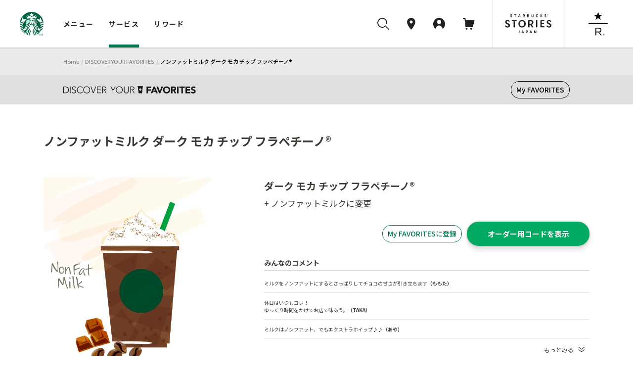

--- FILE ---
content_type: text/html
request_url: https://dyf.starbucks.co.jp/detail/?id=40
body_size: 60308
content:
<!DOCTYPE html>
<html lang="ja">
<head>
<meta charset="UTF-8">
<title>ノンファットミルク ダーク モカ チップ フラペチーノ®｜スターバックス コーヒー ジャパン</title>
<meta name="description" content="ノンファットミルク ダーク モカ チップ フラペチーノ®をご紹介します。">
<meta property="og:title" content="ノンファットミルク ダーク モカ チップ フラペチーノ®｜スターバックス コーヒー ジャパン">
<meta property="og:description" content="ノンファットミルク ダーク モカ チップ フラペチーノ®をご紹介します。">
<meta property="og:image" content="https://d3vgbguy0yofad.cloudfront.net/customize/images/calling/calling-40.png">
<meta property="og:url" content="https://dyf.starbucks.co.jp/detail/?id=40">
<link rel="canonical" href="https://dyf.starbucks.co.jp/detail/?id=40">
<!-- meta tags -->


<meta name="viewport" content="width=device-width, initial-scale=1, minimum-scale=1, maximum-scale=1, user-scalable=no">
<meta name="format-detection" content="telephone=no">





<meta property="fb:app_id" content="212733315441698">

<meta name="twitter:card" content="summary"><!-- /meta tags -->
<!-- css tags -->
<link rel="apple-touch-icon" href="//d3vgbguy0yofad.cloudfront.net/apple-touch-icon.png" sizes="180x180">
<link rel="icon" href="//d3vgbguy0yofad.cloudfront.net/android-chrome-192x192.png" sizes="192x192">
<link rel="icon" href="//d3vgbguy0yofad.cloudfront.net/favicon.ico" type="image/ico">
<link rel="icon" href="//d3vgbguy0yofad.cloudfront.net/favicon.svg" type="image/svg+xml">
<link media="all" rel="stylesheet" href="//d3vgbguy0yofad.cloudfront.net/common/css/header_footer.css?ver=20220930" type="text/css" />
<link media="all" rel="stylesheet" href="//asset.menu.starbucks.co.jp/css/item-history.css" type="text/css" />

<link media="all" rel="stylesheet" href="//d3vgbguy0yofad.cloudfront.net/common/css/element.css?ver=20170920" type="text/css" />
<link media="all" rel="stylesheet" href="//d3vgbguy0yofad.cloudfront.net/common/css/component.css?ver=20170920" type="text/css" />
<link media="all" rel="stylesheet" href="//d3vgbguy0yofad.cloudfront.net/common/css/overwrite.css?ver=20170920" type="text/css" />
<link media="all and (max-width: 909px)" rel="stylesheet" href="//d3vgbguy0yofad.cloudfront.net/common/css/overwrite-sp.css?ver=20170920" type="text/css" />

<link rel="stylesheet" type="text/css" href="/asset/202601211130-bbb418/customize/sp-common/css/style.css" media="screen" />
<link rel="stylesheet" type="text/css" href="/asset/202601211130-bbb418/customize/sp-common/css/footer.css" media="screen" />
<link rel="stylesheet" type="text/css" href="/asset/202601211130-bbb418/dyf/css/contents.css" media="screen" />
<link rel="stylesheet" type="text/css" href="/asset/202601211130-bbb418/customize/sp-common/css/overlay.css" media="screen" />
<link rel="stylesheet" type="text/css" href="/asset/202601211130-bbb418/dyf/css/rwd/common.css" media="screen" />
<link rel="stylesheet" type="text/css" href="/asset/202601211130-bbb418/dyf/js/colorbox/colorbox.css" media="screen" />
<link rel="stylesheet" type="text/css" href="/asset/202601211130-bbb418/dyf/css/style_pc.css" media="screen,print and (min-width: 910px)" />
<link rel="stylesheet" type="text/css" href="/asset/202601211130-bbb418/dyf/css/style_sp.css" media="screen,print and (max-width: 909px)" />
<link rel="stylesheet" type="text/css" href="/asset/202601211130-bbb418/dyf/css/common.css" media="screen" />
<link rel="stylesheet" type="text/css" href="/asset/202601211130-bbb418/common/css/skin-welcome.css" type="text/css" />
<link rel="stylesheet" type="text/css" href="/asset/202601211130-bbb418/dyf/css/detail.css" media="screen" />
<!-- /css tags -->
<!-- script tags -->
<script type="text/javascript" src="/asset/202601211130-bbb418/dyf/js/config.js" charset="UTF-8"></script>
<script type="text/javascript" src="/asset/202601211130-bbb418/dyf/js/detail-api.js" charset="utf-8"></script>
<script type="text/javascript" src="/asset/202601211130-bbb418/dyf/js/my-api-gateway.js" async charset="utf-8"></script>
<script src="//d3vgbguy0yofad.cloudfront.net/common/js/subdomain.js?ver=20141001" charset="UTF-8"></script>
<script src="//d3vgbguy0yofad.cloudfront.net/common/js/header_footer.js?ver=20220930" charset="UTF-8"></script>
<script src="//d3vgbguy0yofad.cloudfront.net/common/js/dyf/beverage_comment.js" charset="UTF-8"></script>
<script src="//d3vgbguy0yofad.cloudfront.net/common/js/swiper/swiper-bundle.min.js" charset="UTF-8"></script>
<script>
window.onpageshow = () => {
      let script = document.createElement('script');
      script.setAttribute('src', '//asset.menu.starbucks.co.jp/js/item-history.js');
      document.body.appendChild(script);
}
</script>

<!-- Google Tag Manager -->
<script>(function(w,d,s,l,i){w[l]=w[l]||[];w[l].push({'gtm.start':
new Date().getTime(),event:'gtm.js'});var f=d.getElementsByTagName(s)[0],
j=d.createElement(s),dl=l!='dataLayer'?'&l='+l:'';j.async=true;j.src=
'https://www.googletagmanager.com/gtm.js?id='+i+dl;f.parentNode.insertBefore(j,f);
})(window,document,'script','dataLayer','GTM-TQDTRRG');</script>

<script>
var auth_cookie_match = document.cookie.match(/5e81a41e977d37ba4a7770fc0a16ca1a=(\w+)/);
var m0laqeatfw3ayw5ld3i587e0xtqmhbpf = "";
if(auth_cookie_match && auth_cookie_match[1]){
  m0laqeatfw3ayw5ld3i587e0xtqmhbpf = auth_cookie_match[1];
}
</script>
<script type="text/javascript" src="//d3vgbguy0yofad.cloudfront.net/common/js/jquery-1.7.2.min.js"></script>
<script type="text/javascript" src="//d3vgbguy0yofad.cloudfront.net/common/js/addon/lazyload.js"></script>
<script type="text/javascript" src="//d3vgbguy0yofad.cloudfront.net/common/js/addon/jquery.lazyload.mini.js"></script>
<script type="text/javascript" src="/asset/202601211130-bbb418/dyf/js/colorbox/jquery.colorbox-min.js"></script>
<script type="text/javascript" src="/asset/202601211130-bbb418/lib/js/share-url.js"></script>
<script type="text/javascript" src="/asset/202601211130-bbb418/dyf/js/common.js"></script>
<script type="text/javascript" src="/asset/202601211130-bbb418/lib/js/welcome.js"></script>
<script type="text/javascript" src="/asset/202601211130-bbb418/lib/js/webview.js"></script><script type="text/javascript" src="/asset/202601211130-bbb418/dyf/js/detail.js" charset="UTF-8"></script>
<script type="text/javascript" src="/asset/202601211130-bbb418/dyf/js/config.js" charset="UTF-8"></script>
<script type="text/javascript" src="/asset/202601211130-bbb418/dyf/js/jquery.hoverpulse.js"></script>
<script type="text/javascript" src="/asset/202601211130-bbb418/dyf/js/jquery.powertip.js"></script>
<script type="text/javascript" src="/asset/202601211130-bbb418/dyf/js/customize_hover.js"></script>
<script type="text/javascript" src="/asset/202601211130-bbb418/dyf/js/jquery.bottom.js"></script>
<!-- /script tags -->

</head>
<body id="customize" class="dyfResult rwd">
<div id="mainCanvas">
<header class="globalNav js-megaNav web_view_none">
  <nav class="globalNav__nav__wrap">
    <div class="globalNav__sp__wrapper pc-hidden">
      <div class="globalNav__logo">
        <a class="block" href="//www.starbucks.co.jp/?nid=mm">
          <img src="//d3vgbguy0yofad.cloudfront.net/common/images/header/logo.svg" alt="スターバックス コーヒー ジャパン">
        </a>
      </div>
      <div class="globalNav__sp__right">
        <ul class="globalNav__sp">
          <li>
            <a class="auxNav__iconLink toggleButton searchBtn" data-toggle-button="search">
              <img src="//d3vgbguy0yofad.cloudfront.net/common/images/header/icon_search.svg" alt="検索ボタン">
            </a>
          </li>
          <li>
            <a class="auxNav__iconLink" data-current-location="cart" href="//cart.starbucks.co.jp/cart?nid=mm">
              <span class="js-normalIcon osIcon none">
                <img src="//d3vgbguy0yofad.cloudfront.net/common/images/header/icon_cart_in.svg" alt="カート">
                <span class="js-headercart-qty"></span>
              </span>
              <span class="js-zeroIcon osIcon">
                <img src="//d3vgbguy0yofad.cloudfront.net/common/images/header/icon_cart.svg" alt="カート">
              </span>
            </a>
          </li>
        </ul>
        <div class="auxNav__btnLink">
          <div class="hamburger toggleHamburger toggleButton">
            <span></span>
            <span></span>
            <span></span>
          </div>
        </div>
      </div>
    </div>
    <div class="globalNav__nav">
      <div class="globalNav__logo sp-hidden">
        <a class="block" href="//www.starbucks.co.jp/?nid=mm">
          <img src="//d3vgbguy0yofad.cloudfront.net/common/images/header/logo.svg" alt="スターバックス コーヒー ジャパン">
        </a>
      </div>

      <div class="globalNav__wrapper slideAreaSP slideHorizontalSP slideHidden" data-area="global_nav">
        <ul class="globalNav__list">
          <li class="cursor">
            <button class="globalNav__listLink toggleButton" data-toggle-button="menu"
              data-current-location="menu">メニュー</button>
          </li>
          <li class="cursor">
            <button class="globalNav__listLink toggleButton" data-toggle-button="service"
              data-current-location="service">サービス</button>
          </li>
          <li class="cursor">
            <button class="globalNav__listLink toggleButton" data-toggle-button="reward"
              data-current-location="reward">リワード</button>
          </li>
        </ul>
        <div class="auxNav">
          <ul class="auxNav__icon">
            <li class="sp-hidden">
              <button class="auxNav__iconLink toggleButton searchBtn" data-toggle-button="search" data-current-location="search">
                <img src="//d3vgbguy0yofad.cloudfront.net/common/images/header/icon_search.svg" alt="検索"
                  id="search-icon">
              </button>
            </li>
            <li>
              <a class="auxNav__iconLink" data-current-location="store" href="//store.starbucks.co.jp/?nid=mm">
                <div class="auxNav_sp">
                  <div class="img-wrap">
                    <img src="//d3vgbguy0yofad.cloudfront.net/common/images/header/icon_pin.svg" alt="店舗検索">
                  </div>
                  <span class="pc-hidden store-search__text">店舗検索</span>
                </div>
              </a>
            </li>
            <li class="cursor">
              <button class="auxNav__iconLink toggleButton js-hover-mystarbucks" data-toggle-button="mystarbucks"
                data-current-location="mystarbucks">
                <div class="auxNav_sp">
                  <div class="img-wrap">
                    <img src="//d3vgbguy0yofad.cloudfront.net/common/images/header/icon_mypage.svg" alt="アカウント">
                  </div>
                  <span class="pc-hidden logout__text">アカウント</span>
                </div>
              </button>
            </li>
            <li class="sp-hidden">
              <a class="auxNav__iconLink" data-current-location="cart" href="//cart.starbucks.co.jp/cart?nid=mm">
                <span class="js-normalIcon osIcon none">
                  <img src="//d3vgbguy0yofad.cloudfront.net/common/images/header/icon_cart_in.svg" alt="カート">
                  <span class="js-headercart-qty"></span>
                </span>
                <span class="js-zeroIcon osIcon">
                  <img src="//d3vgbguy0yofad.cloudfront.net/common/images/header/icon_cart.svg" alt="カート">
                </span>
              </a>
            </li>
          </ul>
          <ul class="auxNav__btn">
            <li class="auxNav__btn-left-icon"><a class="auxNav__btnLink" href="//stories.starbucks.co.jp/?nid=mm"
                target="_blank"><img src="//d3vgbguy0yofad.cloudfront.net/common/images/header/logo_stories.svg"
                  alt="STARBUCKS(R) STORIES JAPAN"></a></li>
            <li class="auxNav__btn-right-icon"><a class="auxNav__btnLink"
                href="//www.starbucks.co.jp/reserve/roastery/?nid=mm"><img
                  src="//d3vgbguy0yofad.cloudfront.net/common/images/header/logo_reserve.svg"
                  alt="STARBUCKS RESERVE(R)"></a></li>
          </ul>
        </div>
      </div>
    </div>

    <!-- メニュー -->
    <div class="globalNav__open globalNav__open_menu slideArea slideAreaSP slideHorizontalSP slideHidden"
      data-area="menu">
      <div class="cursor-back">
        <button class="toggleButton pc-hidden" data-toggle-button="global_nav"><span>メニュー</span></button>
      </div>
      <ul class="nav__open_menu">
        <li class="globalNav__menu_items">
          <ul class="nav__open_ul">
            <li class="subnav_open globalNav__circle nav__open_li">
              <a href="javascript:void(0)">
                <img class="nav_img" src="//d3vgbguy0yofad.cloudfront.net/common/images/header/menu-beverage.jpg"
                  alt="ビバレッジ">
                <p>ビバレッジ</p>
              </a>
              <div class="subnav">
                <ul class="nav-item">
                  <li><a href="//product.starbucks.co.jp/beverage/?nid=mm">季節のおすすめ</a></li>
                  <li><a href="//product.starbucks.co.jp/beverage/drip/?nid=mm">コーヒー</a></li>
                  <li><a href="//product.starbucks.co.jp/beverage/espresso/?nid=mm">エスプレッソ</a></li>
                  <li><a href="//product.starbucks.co.jp/beverage/frappuccino/?nid=mm">フラペチーノ&reg;</a></li>
                  <li><a href="//product.starbucks.co.jp/beverage/tea/?nid=mm">ティー | TEAVANA™</a></li>
                  <li><a href="//product.starbucks.co.jp/beverage/beverage-others/?nid=mm">その他</a></li>
                  <li><a href="//product.starbucks.co.jp/beverage/arriviamo/?nid=mm">クラフトカクテル | ARRIVIAMO™</a></li>
                </ul>
              </div>
            </li>
            <li class="subnav_open globalNav__circle nav__open_li">
              <a href="javascript:void(0)">
                <img class="nav_img" src="//d3vgbguy0yofad.cloudfront.net/common/images/header/menu-food.jpg" alt="フード">
                <p>フード</p>
              </a>
              <div class="subnav">
                <ul class="nav-item">
                  <li><a href="//product.starbucks.co.jp/food/?nid=mm">季節のおすすめ</a></li>
                  <li><a href="//product.starbucks.co.jp/food/dessert/?nid=mm">デザート</a></li>
                  <li><a href="//product.starbucks.co.jp/food/pastry/?nid=mm">ペストリー</a></li>
                  <li><a href="//product.starbucks.co.jp/food/sandwich/?nid=mm">サンドイッチ</a></li>
                  <li><a href="//product.starbucks.co.jp/food/package/?nid=mm">パッケージフード</a></li>
                  <li><a href="//product.starbucks.co.jp/food/food-others/?nid=mm">その他</a></li>
                </ul>
              </div>
            </li>
            <li class="subnav_open globalNav__circle nav__open_li">
              <a href="javascript:void(0)">
                <img class="nav_img" src="//d3vgbguy0yofad.cloudfront.net/common/images/header/menu-beans.jpg"
                  alt="コーヒー豆">
                <p>コーヒー豆</p>
              </a>
              <div class="subnav">
                <ul class="nav-item">
                  <li><a href="//product.starbucks.co.jp/beans/?nid=mm">季節のおすすめ</a></li>
                  <li><a href="//product.starbucks.co.jp/beans/corecoffee/?nid=mm">CORE COFFEE</a></li>
                  <li><a href="//product.starbucks.co.jp/beans/seasonal/?nid=mm">SEASONAL COFFEE</a></li>
                  <li><a href="//product.starbucks.co.jp/beans/reserve/?nid=mm">スターバックス リザーブ&reg;</a></li>
                  <li><a href="//product.starbucks.co.jp/beans/origami/?nid=mm">スターバックス オリガミ&reg;</a></li>
                  <li><a href="//product.starbucks.co.jp/beans/via/?nid=mm">スターバックス ヴィア&reg;</a></li>
                  <li><a href="//product.starbucks.co.jp/beans/coffeerelated/?nid=mm">コーヒー関連商品</a></li>
                </ul>
              </div>
            </li>
            <li class="globalNav__circle nav__open_li">
              <a href="//product.starbucks.co.jp/tealeaf/?nid=mm">
                <img class="nav_img" src="//d3vgbguy0yofad.cloudfront.net/common/images/header/menu-tealeaf.jpg"
                  alt="ティー・紅茶">
                <p>ティー・紅茶</p>
              </a>
            </li>
            <li class="subnav_open globalNav__circle nav__open_li">
              <a href="javascript:void(0)">
                <img class="nav_img" src="//d3vgbguy0yofad.cloudfront.net/common/images/header/menu-tumblermug.jpg"
                  alt="タンブラー＆マグカップ">
                <p>タンブラー＆<br>マグカップ</p>
              </a>
              <div class="subnav">
                <ul class="nav-item">
                  <li><a href="//product.starbucks.co.jp/tumblermug/?nid=mm">季節のおすすめ</a></li>
                  <li><a href="//product.starbucks.co.jp/tumblermug/bottle/?nid=mm">ボトル</a></li>
                  <li><a href="//product.starbucks.co.jp/tumblermug/tumbler/?nid=mm">タンブラー</a></li>
                  <li><a href="//product.starbucks.co.jp/tumblermug/mug/?nid=mm">マグカップ</a></li>
                  <li><a href="//www.starbucks.co.jp/spare-parts-search/">スペアパーツ
                    </a></li>
                </ul>
              </div>
            </li>
            <li class="subnav_open globalNav__circle nav__open_li">
              <a href="javascript:void(0)">
                <img class="nav_img" src="//d3vgbguy0yofad.cloudfront.net/common/images/header/menu-goods.jpg"
                  alt="グッズ">
                <p>グッズ</p>
              </a>
              <div class="subnav">
                <ul class="nav-item">
                  <li><a href="//product.starbucks.co.jp/goods/?nid=mm">季節のおすすめ</a></li>
                  <li><a href="//product.starbucks.co.jp/goods/goods-main/?nid=mm">グッズ</a></li>
                  <li><a href="//product.starbucks.co.jp/goods/sbcard/?nid=mm">スターバックス カード</a></li>
                  <li><a href="//product.starbucks.co.jp/goods/bevcard/?nid=mm">ビバレッジカード</a></li>
                </ul>
              </div>
            </li>
            <li class="globalNav__circle nav__open_li">
              <a href="//product.starbucks.co.jp/brewing/?nid=mm">
                <img class="nav_img" src="//d3vgbguy0yofad.cloudfront.net/common/images/header/menu-brewing.jpg"
                  alt="コーヒー器具">
                <p>コーヒー器具</p>
              </a>
            </li>
            <li class="globalNav__circle nav__open_li">
              <a href="//www.starbucks.co.jp/gift/?nid=mm">
                <img class="nav_img" src="//d3vgbguy0yofad.cloudfront.net/common/images/header/menu-gift2.jpg"
                  alt="ギフト">
                <p>ギフト</p>
              </a>
            </li>
          </ul>
        </li>
      </ul>
      <div class="nav__open_store_wrap">
        <ul class="nav__open_store">
          <p class="onlinestore font-gray"><span class="title-en en">ONLINE STORE</span><span
              class="title-ja">季節のおすすめ</span></p>
          <li class="tumbler_content">
            <a class="tumbler"><img class="nav_store_img" src="" alt="">
              <p class="tumbler_ttl">product name<span class="en">price</span></p>
            </a>
          </li>
          <li class="tumbler_content">
            <a class="tumbler"><img class="nav_store_img" src="" alt="">
              <p class="tumbler_ttl">product name<span class="en">price</span></p>
            </a>
          </li>
          <li class="tumbler_content">
            <a class="tumbler"><img class="nav_store_img" src="" alt="">
              <p class="tumbler_ttl">product name<span class="en">price</span></p>
            </a>
          </li>
        </ul>
      </div>
      <ul class="nav__open_link">
        <div class="nav__open_under"><a href="//www.starbucks.co.jp/oos/huc/?nid=mm">スーパー・コンビニ・百貨店お取り扱い</a></div>
        <div class="nav__open_under"><a href="//product.starbucks.co.jp/allergy/?nid=mm">アレルゲン・栄養成分・原料原産地情報</a></div>
        <div class="nav__open_under"><a href="//www.starbucks.co.jp/faq/?nid=mm">よくあるご質問・お問い合わせ</a></div>
      </ul>
      <div class="margin-for-browser"></div>
    </div>

    <!-- サービス -->
    <div class="globalNav__open globalNav__open__service slideArea slideAreaSP slideHorizontalSP slideHidden"
      data-area="service">
      <div class="cursor-back">
        <button class="toggleButton pc-hidden" data-toggle-button="global_nav"><span>サービス</span></button>
      </div>
      <ul class="nav__open_service">
        <li id="My_starbucks">
          <a href="//www.starbucks.co.jp/howto/mystarbucks/">
            <div class="globalNav__circle">
              <img src="//d3vgbguy0yofad.cloudfront.net/common/images/header/icon_mypage.svg" alt="My Starbucks">
            </div>
            <p class="en">My Starbucks</p>
          </a>
        </li>
        <li class="globalNav__service_items">
          <ul>
            <li class="subnav_open globalNav__circle">
              <a href="javascript:void(0)">
                <img src="//d3vgbguy0yofad.cloudfront.net/common/images/header/icon_online-store.svg" alt="オンラインストア">
                <p>オンラインストア</p>
              </a>
              <div class="subnav">
                <ul class="nav-item">
                  <li><a href="//cart.starbucks.co.jp/mystore?nid=mm">ご注文状況確認</a></li>
                  <li><a href="//www.starbucks.co.jp/onlinestore/?nid=mm">注文する</a></li>
                  <li><a href="//www.starbucks.co.jp/onlinestore/service/?nid=mm">サービスについて</a></li>
                </ul>
              </div>
            </li>
            <li class="subnav_open globalNav__circle">
              <a href="javascript:void(0)">
                <img src="//d3vgbguy0yofad.cloudfront.net/common/images/header/icon_MOP.svg" alt="モバイルオーダー&amp;ペイ">
                <p>モバイル<br>オーダー&amp;ペイ</p>
              </a>
              <div class="subnav">
                <ul class="nav-item">
                  <li><a href="//webapp.starbucks.co.jp/openLink?nid=mm">モバイルオーダー&ペイで注文する</a></li>
                  <li><a href="//www.starbucks.co.jp/mobileorder/guide/?nid=mm">ご利用ガイド</a></li>
                </ul>
              </div>
            </li>
            <li class="subnav_open globalNav__circle">
              <a href="javascript:void(0)">
                <img src="//d3vgbguy0yofad.cloudfront.net/common/images/header/icon_card.svg" alt="スターバックスカード">
                <p>スターバックス<br>カード</p>
              </a>
              <div class="subnav">
                <ul class="nav-item">
                  <li><a href="//sbcard.starbucks.co.jp/card/sbcardinfo?nid=mm">管理画面</a></li>
                  <li><a href="//sbcard.starbucks.co.jp/card/inquire/?nid=mm">残高照会</a></li>
                  <li><a href="//www.starbucks.co.jp/card/reload/?nid=mm">オンラインで入金する</a></li>
                  <li><a href="//www.starbucks.co.jp/dscgift/?nid=mm">デジタル ギフト カードを贈る</a></li>
                  <li><a href="//www.starbucks.co.jp/card/businessgift/?nid=mm">25枚以上でおまとめ注文する</a></li>
                  <li><a href="//www.starbucks.co.jp/card/?nid=mm">サービスについて</a></li>
                </ul>
              </div>
            </li>
            <li class="subnav_open globalNav__circle">
              <a href="javascript:void(0)">
                <img src="//d3vgbguy0yofad.cloudfront.net/common/images/header/icon_eGift.svg" alt="Starbucks eGift">
                <p class="en">Starbucks eGift</p>
              </a>
              <div class="subnav">
                <ul class="nav-item">
                  <li><a href="//www.starbucks.co.jp/egift/?nid=mm">ドリンク・フードチケットを送る</a></li>
                  <li><a href="//gift.starbucks.co.jp/history/sent?nid=mm">ギフト履歴</a></li>
                  <li><a href="//gift.starbucks.co.jp/howto?nid=mm">ご利用ガイド</a></li>
                </ul>
              </div>
            </li>
            <li class="subnav_open globalNav__circle">
              <a href="javascript:void(0)">
                <img src="//d3vgbguy0yofad.cloudfront.net/common/images/header/icon_rewards.svg"
                  alt="スターバックス&reg; リワード">
                <p>スターバックス&reg;<br>リワード</p>
              </a>
              <div class="subnav">
                <ul class="nav-item">
                  <li><a href="//www.starbucks.co.jp/mystarbucks/reward/?nid=mm">管理画面</a></li>
                  <li><a href="//www.starbucks.co.jp/rewards/?nid=mm">サービスについて</a></li>
                </ul>
              </div>
            </li>
            <li class="globalNav__circle">
              <a href="//www.starbucks.co.jp/mobile-app/?nid=mm">
                <img src="//d3vgbguy0yofad.cloudfront.net/common/images/header/icon_application.svg" alt="公式アプリ">
                <p>公式アプリ</p>
              </a>
            </li>
          </ul>
        </li>
      </ul>
      <div class="nav__open_Howto_wrap">
        <ul class="nav__open_Howto">
          <li class="nav__open_Howto-item">
            <span class="font-gray title-en en">HOW TO STARBUCKS</span>
            <ul class="How_col">
              <li><a href="//www.starbucks.co.jp/howto/?nid=mm">
                  <p>スターバックスの楽しみ方</p>
                </a></li>
              <li><a href="//www.starbucks.co.jp/delivers/?nid=mm">
                  <p>デリバリー</p>
                </a></li>
              <li><a href="//dyf.starbucks.co.jp/?nid=mm">
                  <p>お気に入りの一杯を探そう</p>
                </a></li>
              <li><a href="//www.starbucks.co.jp/tumblerbu/bulletinboard/?nid=mm">
                  <p>タンブラー部</p>
                </a></li>
              <li><a href="//www.starbucks.co.jp/event/?nid=mm">
                  <p>イベント情報</p>
                </a></li>
              <li><a href="//weproudlyservestarbucks.nestle.jp/?nid=mm">
                  <p>オフィス向けコーヒーサービス</p>
                </a></li>
            </ul>
          </li>
          <li class="nav__open_Howto-item">
            <span class="font-gray title-en en">HELLO COFFEE</span>
            <ul class="How_col">
              <li><a href="//www.starbucks.co.jp/hellocoffee/howto/brew/?nid=mm">
                  <p>おいしいコーヒーのいれ方</p>
                </a></li>
              <li><a href="//www.starbucks.co.jp/hellocoffee/howto/choose/?nid=mm">
                  <p>コーヒー豆の選び方</p>
                </a></li>
              <li><a href="//www.starbucks.co.jp/seminar/?nid=mm">
                  <p>コーヒーセミナー</p>
                </a></li>
              <li><a href="//www.starbucks.co.jp/howto/coffee/passport.html?nid=mm">
                  <p>コーヒーパスポート</p>
                </a></li>
              <li><a href="//www.starbucks.co.jp/hellocoffee/know/?nid=mm">
                  <p>コーヒーの木から一杯のカップまで</p>
                </a></li>
              <li><a href="//stories.starbucks.co.jp/stories/ethical-sourcing/?nid=mm" target="_blank">
                  <p>倫理的な調達</p>
                </a></li>
            </ul>
          </li>
          <li class="nav__open_Howto-item nav__open_Howto-item_faq">
            <span><a href="//www.starbucks.co.jp/faq/?nid=mm">よくあるご質問・お問い合わせ</a></span>
          </li>
        </ul>
        <div class="margin-for-browser"></div>
      </div>
    </div>

    <!-- リワード -->
    <div class="globalNav__open globalNav__open__service slideArea slideAreaSP slideHorizontalSP slideHidden"
      data-area="reward">
      <div class="cursor-back">
        <button class="toggleButton pc-hidden" data-toggle-button="global_nav"><span>リワード</span></button>
      </div>
      <ul class="nav__open_service">
        <li id="My_starbucks">
          <a href="//www.starbucks.co.jp/mystarbucks/reward/?nid=mm">
            <div class="globalNav__circle">
              <img src="//d3vgbguy0yofad.cloudfront.net/common/images/header/icon_mypage.svg" alt="管理画面">
            </div>
            <p class="en">管理画面</p>
          </a>
        </li>
        <li class="globalNav__service_items">
          <ul>
            <li class="globalNav__circle">
              <a href="//www.starbucks.co.jp/rewards/?nid=mm">
                <img src="//d3vgbguy0yofad.cloudfront.net/common/images/header/icon_rewrds.svg" alt="サービスについて">
                <p>サービスについて</p>
              </a>
            </li>
            <li class="globalNav__circle">
              <a href="//www.starbucks.co.jp/mystarbucks/reward/exchange/original_goods/?nid=mm">
                <img src="//d3vgbguy0yofad.cloudfront.net/common/images/header/icon_original_goods.svg" alt="オリジナルグッズ">
                <p>オリジナルグッズ</p>
              </a>
            </li>
            <li class="globalNav__circle">
              <a href="//www.starbucks.co.jp/mystore/?nid=mm">
                <img src="//d3vgbguy0yofad.cloudfront.net/common/images/header/icon_my_store.svg" alt="マイストアパスポート">
                <p>マイストア<br>パスポート</p>
              </a>
            </li>
            <li class="globalNav__circle">
              <a href="//www.starbucks.co.jp/mystarbucks/passport/?nid=mm">
                <img src="//d3vgbguy0yofad.cloudfront.net/common/images/header/icon_my_coffee.svg" alt="マイコーヒーパスポート">
                <p>マイコーヒー<br>パスポート</p>
              </a>
            </li>
            <li class="globalNav__circle">
              <a href="//www.starbucks.co.jp/mystarbucks/tumblerbu/?nid=mm">
                <img src="//d3vgbguy0yofad.cloudfront.net/common/images/header/icon_tumbler_bu.svg" alt="タンブラー部　部室">
                <p>タンブラー部<br>部室</p>
              </a>
            </li>
            <li class="globalNav__circle">
              <a href="//www.starbucks.co.jp/mystarbucks/reward/exchange/star_donation/?nid=mm">
                <img src="//d3vgbguy0yofad.cloudfront.net/common/images/header/icon_star_donation.svg" alt="Star寄付">
                <p>Star寄付</p>
              </a>
            </li>
            <li class="globalNav__circle">
              <a href="//reward.starbucks.co.jp/starshare/howto/?nid=mm">
                <img src="//d3vgbguy0yofad.cloudfront.net/common/images/header/icon_star_share.svg" alt="Star Share">
                <p>Star Share</p>
              </a>
            </li>
          </ul>
        </li>
      </ul>
      <div class="nav__open_Howto_wrap">
        <ul class="nav__open_Howto nav__open_Howto_reward">
          <li class="nav__open_Howto-item nav__open_Howto-item_reward">
            <span class="font-gray font-bold">使い方</span>
            <ul class="How_col How_col_reward">
              <li><a href="//www.starbucks.co.jp/rewards/howtouse/?nid=mm">
                  <p>ご利用方法</p>
                </a></li>
              <li><a href="//www.starbucks.co.jp/rewards/startguide/?nid=mm">
                  <p>eTicketへの交換方法</p>
                </a></li>
            </ul>
          </li>
        </ul>
        <div class="margin-for-browser"></div>
      </div>
    </div>

    <div class="globalNav__open slideAreaSP slideHorizontalSP slideHidden subnav-mystarbucks serviceAndLogin"
      data-area="mystarbucks">
      <div class="cursor-back">
        <button class="toggleButton pc-hidden" data-toggle-button="global_nav"><span>アカウント</span></button>
      </div>
      <div class="subnav">
        <ul class="nav-item if-login">
          <li><a href="//www.starbucks.co.jp/mystarbucks/?nid=mm">My Page</a></li>
          <li><a href="//www.starbucks.co.jp/mystarbucks/logout/?nid=mm">ログアウト</a></li>
          <li><a href="//www.starbucks.co.jp/faq/?nid=mm">よくあるご質問・お問い合わせ</a></li>
        </ul>
        <ul class="nav-item if-not-login">
          <li><a href="//www.starbucks.co.jp/mystarbucks/?nid=mm">My Page</a></li>
          <li><a href="//www.starbucks.co.jp/mystarbucks/login/?nid=mm" class="js-header-login">ログイン</a></li>
          <li><a href="//www.starbucks.co.jp/register/mystarbucks/input/?nid=mm">新規会員登録</a></li>
          <li><a href="//www.starbucks.co.jp/faq/?nid=mm">よくあるご質問・お問い合わせ</a></li>
        </ul>
        <div class="margin-for-browser"></div>
      </div>
    </div>

    <div class="slideArea slideAreaSP search-area" data-area="search">
      <div class="search-area-inner2">
        <!-- close icon -->
        <div class="toggleButton btn-close-wrap" data-toggle-button="search">
          <svg id="btn_close" xmlns="http://www.w3.org/2000/svg" width="32" height="32" viewBox="0 0 32 32">
            <circle id="Ellipse_2996" data-name="Ellipse 2996" cx="16" cy="16" r="16" fill="none" />
            <path id="svg0"
              d="M13.06,12l5.72-5.72a.75.75,0,1,0-1.06-1.06L12,10.94,6.28,5.22A.75.75,0,0,0,5.22,6.28L10.94,12,5.22,17.72a.75.75,0,1,0,1.06,1.06L12,13.06l5.72,5.72a.745.745,0,0,0,.53.22.75.75,0,0,0,.53-1.28Z"
              transform="translate(4 4)" fill="rgba(0,0,0,0.87)" />
          </svg>
        </div>
        <!-- -------- -->
        <div class="search-area-inner">
          <div class="search-keyword-wrap">
            <button class="search-keyword-button-area"></button>
            <input type="text" class="search-keyword" id="search-keyword" name="search-keyword" placeholder="キーワードを探す"
              enterkeyhint="search" autocomplete="off" maxlength="100">
            <div class="search-keyword-delete"><img
                src="//d3vgbguy0yofad.cloudfront.net/common/images/header/btn_delete.png" alt="削除"></div>
          </div>
          <div class="search-keyword-under">
            <ul class="search-inputwords">
            </ul>
            <ul class="search-contents">
            </ul>
            <div class="search-area-wrap">
              <p class="search-area-title">最近検索したキーワード</p>
            </div>
            <ul class="search-recentwords">
            </ul>
          </div>
        </div>
      </div>
      <div class="search-area-inner3">
        <div class="search-area-inner">
          <div class="search-area-container">
            <div class="search-area-wrap">
              <p class="search-area-title">最近検索したキーワード</p>
            </div>
            <ul class="search-recentwords">
            </ul>
          </div>
          <div class="search-area-container">
            <div class="search-area-wrap">
              <p class="search-area-title">急上昇ワード</p>
            </div>
            <ul class="search-risewords">
            </ul>
          </div>
        </div>
      </div>
    </div>
    <div class="globalNav__bg"></div>
  </nav>
</header><nav class="breadcrumb-wrap">
  <ul class="breadcrumb">
    <li><a href="//www.starbucks.co.jp">Home</a></li>
    <li><a href="/">DISCOVER YOUR FAVORITES</a></li>
    <li><span class="current"></span></li>
  </ul>
</nav>
<div class="overlayBG" style="display: none;"></div>
<div class="overlay" id="menu" style="display: none;"></div>

<!-- popupArea -->
<div id="popupArea">
  <div id="customizeOverlay01" class="popupElement beverageChoice">
    <div class="itemName">
      <h3 id="Overlay01BaseItemName"></h3>
    </div>
    <div class="item">
      <ul class="item-hot-ice">
        <li class="hot"><a class="active02" href="javascript:void(0);" onclick="customize2Click($('#hotBaseItemId').val());" id="hotItemChoice"><img src="" width="146" height="146" alt="HOT" id="hotImg" /></a></li>
        <li><span>or</span></li>
        <li class="ice"><a class="active02" href="javascript:void(0);" onclick="customize2Click($('#iceBaseItemId').val());" id="iceItemChoice"><img src="" width="146" height="146" alt="ICE" id="iceImg" /></a></li>
      </ul>
    <!-- item --></div>
    <!-- customizeOverlay01 --></div>
  <div id="customizeOverlay02" class="popupElement beverageChoice">
    <div class="itemName">
      <h3 id="Overlay02BaseItemName"></h3>
    </div>
    <div class="item">
      <div class="productImg">
        <p><img src="" id="hotIceProImage" width="116" height="116" /></p>
      </div>
      <div class="productInfo">
        <ul class="customizeChoice">
          <li class="choice01"><a id="move_recommend" href="/customize/recommend.php"><img src="/asset/202601211130-bbb418/customize/images/btn-customize-01-ovoff.gif" width="213" height="49" alt="おすすめカスタマイズ" /></a></li>
          <li class="choice02"><a class="active03" href="javascript:void(0);"><img src="/asset/202601211130-bbb418/customize/images/btn-customize-02-ovoff.gif" width="213" height="49" alt="自分でカスタマイズ" /></a></li>
        </ul>
      </div>
    <!-- item -->
    </div>
  <!-- customizeOverlay02 -->
  </div>
  <input type="hidden" id="iceBaseItemId" value="" />
  <input type="hidden" id="hotBaseItemId" value="" />
  <!-- popupArea -->
  <div id="customizeOverlayMenu" class="popupElement beverageChoice header-modalMenu">
    <ul class="modal-menuList">
      <li><a href="/?nid=dyfpc_m">TOPぺージ</a></li>
    </ul>
    <ul class="modal-menuList search-customoize">
      <li><a href="/feeling/?nid=dyfpc_m">いまの気分でさがす</a></li>
      <li><a href="/flavor/?nid=dyfpc_m">フレーバーでさがす</a></li>
      <li><a href="/menu/?nid=dyfpc_m">メニューでさがす</a></li>
    </ul>
    <ul class="modal-menuList">
      <li><a href="/favorite/?nid=dyfpc_m">My FAVORITES</a></li>
    </ul>
    <ul class="modal-menuList">
      <li><a href="#customizeOverlayEnjoy" class="how-to-enjoy-link">楽しみ方</a></li>
    </ul>
    <ul class="modal-menuList search-howTo">
      <li><a href="//www.starbucks.co.jp/howto/store/order.html?nid=dyfpc_m">How to オーダー</a></li>
      <li><a href="//www.starbucks.co.jp/howto/customize/?nid=dyfpc_m">How to カスタマイズ</a></li>
    </ul>
  </div>
</div>



<div style="display: none;">
<div id="customizeOverlayEnjoy" class="dyfEnjoy rdw">
  <div class="parent modal-contents-wrap">
    <div class="modal-head">
      <div class="modal-head-img"><img src="/asset/202601211130-bbb418/dyf/images/img-title-customoize.png" alt="DISCOVER YOUR FAVORITES" class="title" /></div>
      <p class="modal-head-text">お気に入りの一杯をさがそう</p>
    </div>
    <table class="modal-contents">
      <tbody>
      <tr>
        <th><img src="/asset/202601211130-bbb418/dyf/images/img-customize-overlay-01.jpg" alt="1 カスタマイズをさがす" /></th>
        <td>いまの気分、お好みのフレーバー、メニューから、<br>自分好みのカスタマイズをさがしましょう。</td>
      </tr>
      <tr>
        <th><img src="/asset/202601211130-bbb418/dyf/images/img-customize-overlay-02.jpg" alt="2 カスタマイズを登録する" /></th>
        <td>お気に入りのカスタマイズが見つかったら、My FAVORITESに登録。
          <span>※My FAVORITESのご利用には、My starbucks会員登録が必要です。</span>
          <ul class="links logout-visible">
            <li><a href="//www.starbucks.co.jp/register/mystarbucks/input/?nid=dyf_01#input" alt="登録はこちら" target="_blank">登録はこちら</a></li>
          </ul>
        </td>
      </tr>
      <tr>
        <th><img src="/asset/202601211130-bbb418/dyf/images/img-customize-overlay-03.jpg" alt="3 カスタマイズで注文する" /></th>
        <td>オーダーをするときに、My FAVORITESの画面を<br>バリスタに見せていただくとスムーズです。</td>
      </tr>
      <tr>
        <th><img src="/asset/202601211130-bbb418/dyf/images/img-customize-overlay-04.jpg" alt="4 みんなにシェアする" /></th>
        <td>ドリンクを楽しんだ後は、ぜひ感想をコメントして、<br>みんなにシェアしましょう。</td>
      </tr>
      </tbody>
    </table>
  </div><!-- parent -->
</div>
</div>

<div class="mainContents notExNav static migration">
<article>

<nav class="dyf-header_wrap">
  <div class="dyf-header">
    <div class="dyf-header_title">
      <a href="/"><img src="/asset/202601211130-bbb418/dyf/images/img-title-customoize.png" alt="DISCOVER YOUR FAVORITE"></a>
    </div>
    <div class="dyf-header_btn_wrap">
      <a href="/favorite/"><span class="dyf-header_btn">My FAVORITES</span></a>
    </div>
  </div>
</nav><div id="contents">
  <div class="contentsIn">
    <div id="contentsWrapper">
      <div id="contentsMain">
        <div id="contentsMainIn" class="newContents rwd">
          <div class="withImgCol productdetail">
          <header class="local">
            <h1 class="product-title" data-customize="callingName"></h1>
          </header>

            <div><p id="baseItemSaleStatus" style="display: none;"></p></div>
            <div class="productInfo-wrap">
              <div class="imgL productImg">
              <div id="favoriteCompDetail" style="display: none;">FAVORITESに登録しました。</div>
              <p class="mB0"><img data-customize="callingImage" src="" width="458" height="458" alt="" /></p>
              </div><!-- productImg -->
              <div class="txtR productInfo">
                <div class="commentWrap">
                  <div class="withImgCol">
                    <div class="productInfoMain">
                      <dl> <dt data-customize="baseItemName"><br />
                        <span data-customize="howToOrder"></span></dt>
                        <dd data-customize="recommend"></dd>
                      </dl>
                    </div>
                    <div class="productInfoBtnWrap">
                      <div class="favArea">
                        <div id="chgFavoriteDetail" style="display: none;">
                          <span class="addFavButton js-dyfMyFavorites" id="addFavoriteDetail">My FAVORITESに登録</span>
                          <a href="/favorite/" class="favorite-text-link" style="display: none;">My FAVORITESへ</a>
                        </div>
                        <div id="favorited" style="display: none;">
                          <span class="addFavButton disabled">My FAVORITESに登録済み</span>
                          <a href="/favorite/" class="favorite-text-link">My FAVORITESへ</a>
                        </div>
                        <div id="favoriteNotLoginLink" style="display: none;">
                          <a href="/favorite/" ><span class="addFavButton">My FAVORITESに登録</span></a>
                        </div>
                      </div><!-- /favArea -->
                      
                      <div class="qrArea" style="display:none;">
                        <a href="/" class="orderQrLink" target="_blank"><span class="orderQrButton">オーダー用コードを表示</span></a>
                      </div>
                    </div>
                    <h4>みんなのコメント</h4>
                    <div class="commentArea" id="comment_area_detail">
                    </div>
                  </div>
                  <div class="commentPostArea popupElement commentOverlay">
                    <!-- ログイン前ここから -->
                    <div class="commentNotLogin productInfo rwd" style="display:none;">
                      <div class="commentTtl">コメント募集中</div>
                        <p class="commentLead">My Starbucksにログインすると、お気に入りのカスタマイズや、飲んだ感想などを投稿することができます。</p>
                        <p class="commentNotes">コメントの投稿には、My Starbucksに会員登録が必要です。</p>
                        <ul class="commentBtn" id="customize_comment_area">
                          <li><a href="//www.starbucks.co.jp/register/mystarbucks/input/?nid=dyf_01#input"><img src="//d3vgbguy0yofad.cloudfront.net/customize/images/btn-customize-mystarbucks-140801-ovoff.gif" width="178" height="45" alt="会員登録"></a></li>
                          <li><a class="loginUrl" href="//www.starbucks.co.jp/mystarbucks/login?back-url={current_url}"><img src="//d3vgbguy0yofad.cloudfront.net/customize/images/btn-customize-login-140801-ovoff.gif" width="178" height="45" alt="ログイン"></a></li>
                        </ul>
                    </div>
                    <!-- ログイン前ここまで -->
                    <!-- ログイン後ここから -->
                    <div class="commentLogin productInfo rwd" style="display:none;">
                      <div class="commentTtl">コメントを書く</div>
                      <textarea id="postComment" name="comment" cols="45" rows="5" placeholder="お気に入りのカスタマイズや飲んだ感想など" style="font-size:100%;"></textarea>
                      <p class="error" style="display:none"><img src="//d3vgbguy0yofad.cloudfront.net/customize/images/error_pc.gif" alt="エラー" width="10" height="10"><span id="errorMsg"></span></p>
                      <p class="snsNotes">※コメントにはユーザー名（ニックネーム）が表示されます。投稿前に<a href="//www.starbucks.co.jp/mystarbucks/admin/" target="_blank">会員情報管理の設定</a>をご確認ください。</p>
                      <p class="snsNotes">※コメント反映されるまで、多少お時間をいただく場合がございます。</p>
                      <p class="snsNotes">※いただいたコメントは当社および当社の関連会社の広告に使用させていただく場合がございます。</p>
                      <p class="snsNotes">※広告利用にあたっては、抜粋、翻訳等の編集を行う場合がございます。</p>
                      <p class="snsNotes">※個人情報（氏名、住所、電話番号など）の入力を行わないでください。</p>
                      <p class="post"><a id="inputComment" class="dyf_comment" href="javascript:void(0);"><img src="//d3vgbguy0yofad.cloudfront.net/customize/images/btn-customize-post-ovoff.gif" width="151" height="30" alt="投稿する"></a></p>
                      <a class="active05" href="javascript:void(0);"></a><a class="active06" href="javascript:void(0);"></a>
                    </div>
                    <!-- ログイン後ここまで -->
                  </div>
                </div>
                <ul class="search-customize" data-customize="AttachedInfo">
                  <li><a class="arrow" href="" id="selfCustomize">他のカスタマイズをさがす</a></li>
                  <li><a class="arrow" href="">おすすめカスタマイズを見る</a></li>
                  <li><a class="arrow" href="">商品情報リンク</a></li>
                </ul>
                <div class="lwaLink">
                  <img src="/asset/202601211130-bbb418/dyf/images/MOP_logo_for-DYF.png"><br>
                  <button type="button" onclick="location.href='https://webapp.starbucks.co.jp/'">
                    お気に入りの一杯を、今すぐオーダー
                  </button>
                </div>
              </div><!-- productInfo -->
            </div><!-- productdetail -->
            <div id="popupArea">
              <div id="customizeOverlayMenu" class="popupElement beverageChoice header-modalMenu">
                <ul class="modal-menuList">
                  <li><a href="/customize/">TOPぺージ</a></li>
                </ul>
                <ul class="modal-menuList search-customoize">
                  <li><a href="/customize/feeling.html">いまの気分でさがす</a></li>
                  <li><a href="/customize/flavor.html">フレーバーでさがす</a></li>
                  <li><a href="/customize/menu.html">メニューでさがす</a></li>
                </ul>
                <ul class="modal-menuList">
                  <li><a href="/customize/favorite.html">My FAVORITES</a></li>
                </ul>
                <ul class="modal-menuList">
                  <li><a href="/customize/enjoy.html">楽しみ方</a></li>
                </ul>
                <ul class="modal-menuList search-howTo">
                  <li><a href="/howto/store/order.html">How to オーダー</a></li>
                  <li><a href="/howto/customize/">How to カスタマイズ</a></li>
                </ul>
              </div>
              <div id="customizeOverlay05" class="popupElement commentOverlay thanksModal">
                <div class="item">
                  <div class="productInfo productInfoAddFavotite">
                    <div class="commentTtl">
                      <p><img src="//d3vgbguy0yofad.cloudfront.net/customize/images/img-overlay-thank-you.jpg" width="217" height="35" alt="Thank You!"></p>
                    </div>
                    <p class="thankyouTxt">コメント投稿ありがとうございます！</p>
                    <p>このビバレッジを「FAVORITE」に追加しますか？</p>
                    <div class="productImg">
                      <p><img class="callingImg" src="//d3vgbguy0yofad.cloudfront.net/customize/images/img-customize-after.jpg" width="150" height="150"></p>
                      <p><span class="callingName"></span></p>
                    </div>
                    <div class="clearfix"></div>
                    <div class="favArea small">
                      <div id="favoriteCompSmall" style="display:none;"></div>
                      <p class="favoriteBtn">
                        <img id="addFavoriteSmall" class="changeFavoriteSmallImg favBorder dyf_my_favorites js-dyfMyFavorites" src="//d3vgbguy0yofad.cloudfront.net/customize/images/btn-customize-pc-favorite-off.gif" alt="FAVORITE" style="cursor: pointer;">
                        <br>
                        <a class="favorite-text-link" href="/favorite/" style="display:none;">My FAVORITESへ</a>
                      </p>
                    </div><!-- /.favArea -->
                  </div><!-- /.productInfo -->
                  <div class="productInfo productInfoAddedFavotite">
                    <div class="commentTtl">
                      <p><img src="//d3vgbguy0yofad.cloudfront.net/customize/images/img-overlay-thank-you.jpg" width="217" height="35" alt="Thank You!"></p>
                    </div>
                    <p class="thankyouTxt">コメント投稿ありがとうございます！</p>
                    <div class="productImg">
                      <p><img class="callingImg" src="//d3vgbguy0yofad.cloudfront.net/customize/images/img-customize-after.jpg" width="150" height="150"></p>
                      <p><span class="callingName"></span></p>
                    </div>
                    <div class="clearfix"></div>
                    <div class="favArea small">
                      <div id="favoriteCompSmall" style="display:none;"></div>
                      <p class="favoriteBtn">
                        <img id="addFavoriteSmall" class="changeFavoriteSmallImg favBorder dyf_my_favorites js-dyfMyFavorites" src="//d3vgbguy0yofad.cloudfront.net/customize/images/btn-customize-pc-favorite-on.gif" alt="FAVORITE">
                        <br>
                        <a class="favorite-text-link" href="/favorite/">My FAVORITESへ</a>
                      </p>
                    </div><!-- /.favArea -->
                  </div><!-- /.productInfo -->
                </div><!-- item -->
              </div><!-- customizeOverlay05 -->
              <!-- SNS form -->
              <form method="post" id="commentForm" target="_blank"> 
                <input type="hidden" name="sns" id="snsSns" /> 
                <input type="hidden" name="tw" id="sns_tw" /> 
                <input type="hidden" name="mx" id="sns_mx" /> 
                <input type="hidden" name="fb" id="sns_fb" /> 
                <input type="hidden" name="url" id="snsUrl" /> 
                <input type="hidden" name="mode" id="snsMode" /> 
                <input type="hidden" name="message" id="snsComments" /> 
                <input type="hidden" name="callingName" id="snsCallingName" /> 
                <input type="hidden" name="imageUrl" id="snsImageUrl" /> 
              </form><!-- SNS form end -->
              <a class="active04" href="javascript:void(0);"></a> 
                <input type="hidden" id="iceBaseItemId" value="" /> 
                <input type="hidden" id="hotBaseItemId" value="" /> 
                <input type="hidden" id="baseItemId" value="" /> 
                <input type="hidden" id="callingId" value="" /> 
                <input type="hidden" id="chgCallinfFlg" value="1" /> 
                <input type="hidden" id="hotOrIce" value="" /> 
                <input type="hidden" id="login" value="0" /> 
                <input type="hidden" id="commentChk" value="" /> 
                <input type="hidden" id="favoriteChk" value="" /> 
                <input type="hidden" id="commentLast" value="" /> 
                <input type="hidden" id="errorFlg" value="" /> 
                <input type="hidden" id="check_tw" value="0" /> 
                <input type="hidden" id="check_fb" value="0" /> 
                <input type="hidden" id="check_mx" value="0" /> 
                <input type="hidden" id="isWidgetLocate" value="0" /> 
                <input type="hidden" id="moveLimit" value="" /> 
                <input type="hidden" id="customizeNextMoving" value="false" /> 
                <input type="hidden" id="customizePrevMoving" value="false" /> 
                <input type="hidden" id="defaultCallingId" value="0" /> 
                <input type="hidden" id="defaultCoffeeId" value="0" /> 
                <input type="hidden" id="defaultEspressoId" value="0" /> 
                <input type="hidden" id="defaultMilkId" value="0" /> 
                <input type="hidden" id="defaultOthersId" value="0" />
              <div id="customizeCommentArea"> </div>
            </div><!-- popupArea -->
          </div>
        </div><!-- //contentsMainIn -->
      </div><!-- //contentsMain -->
    </div><!-- //contentsWrapper -->
  </div><!-- //contentsIn -->
</div><!-- //#contents -->
<!-- <ul class="sns footer">
<li><a class="js-shareTw" href="javascript:void(0);" data-url="https://dyf.starbucks.co.jp/detail/?id="><img width="24" height="19" src="/common/images/img-sns-tw.png" /></a></li>
<li><a class="js-shareFb" href="javascript:void(0);" data-url="https://dyf.starbucks.co.jp/detail/?id="><img width="11" height="22" src="/common/images/img-sns-fb.png" /></a></li>
</ul> -->
</article>
<div class="page-notes">
  <div class="page-notes__inner">
    <ul class="page-notes__list">
      <li>表示価格はすべて店内飲食価格（税込）です。</li>
      <li>店内飲食とTO GO（お持ち帰り）では税率が異なります（アルコール及び一部TO GO不可商品は10%となります）。</li>
      <li>商品によってご購入数の制限をさせていただく場合がございます。</li>
      <li>商品は売り切れの場合がございます。</li>
      <li>一部店舗では、価格が異なる場合、お取扱いのない場合がございます。</li>
      <li>ページ内で使用している画像・イラストはイメージを含みます。</li>
      <li>スターバックスで使用している豆乳は、調整豆乳のことです。</li>
      <li>スターバックス ラテ、カフェ ミストの豆乳・オーツミルク・アーモンドミルクへの変更は￥0です。</li>
      <li>豆乳、アーモンドミルク、オーツミルクは牛乳や乳飲料ではありません。</li>
    </ul>
  </div>
</div>
</div><!-- /.mainContents -->
<footer class="footerWrap web_view_none">
  <nav aria-label="Global footer" class="footerNav">
    <div class="footerNav__wrapper">
      <div class="footerNav__inner">
          <p class="footerNav__head en">Company</p>
          <ul class="footerNav__list">
          <li><a href="//www.starbucks.co.jp/company/?nid=ft">会社案内</a></li>
          <li><a href="//www.starbucks.co.jp/company/summary/?nid=ft">会社概要</a></li>
          <li><a href="//www.starbucks.co.jp/company/history/?nid=ft">沿革</a></li>
          <li><a href="//www.starbucks.co.jp/company/mission.html?nid=ft" class="en">Our Mission,<br class="sp-hidden">Promises and Values</a></li>
          </ul>
      </div>
      <div class="footerNav__inner">
          <p class="footerNav__head en">Recruiting</p>
          <ul class="footerNav__list">
          <li><a href="//www.starbucks.co.jp/recruit/?nid=ft">採用TOP</a></li>
          <li><a href="//www.starbucks.co.jp/recruit/about/?nid=ft">スターバックスを知る</a></li>
          <li><a href="//www.starbucks.co.jp/recruit/benefit/?nid=ft">福利厚生／ベネフィット</a></li>
          <li><a href="//www.starbucks.co.jp/recruit/stories/?nid=ft">パートナーストーリー</a></li>
          <li><a href="//www.starbucks.co.jp/recruit/ourjob/?nid=ft">アルバイト採用</a></li>
          <li><a href="//www.starbucks.co.jp/recruit/newgraduate/?nid=ft">新卒採用</a></li>
          <li><a href="//www.starbucks.co.jp/recruit/sc_career/?nid=ft">SC中途採用</a></li>
          <li><a href="//www.starbucks.co.jp/recruit/store_career/?nid=ft">店舗中途採用</a></li>
          </ul>
      </div>
      <div class="footerNav__inner">
          <p class="footerNav__head en">Social Impact</p>
          <ul class="footerNav__list">
          <li><a class="en" href="//www.starbucks.co.jp/socialimpact/?nid=ft">Social Impact</a></li>
          <li><a class="en" href="//stories.starbucks.co.jp/stories/people/?nid=ft" target="_blank">People & Community</a></li>
          <li><a class="en" href="//stories.starbucks.co.jp/ja/stories/planet/?nid=ft" target="_blank">Planet</a></li>
          </ul>
      </div>
    </div>
    <div class="__bottom">
      <ul class="footerNav__secondaryLinks">
          <li><a href="//www.starbucks.co.jp/faq/?nid=ft">よくあるご質問・お問い合わせ</a></li>
          <li><a href="//www.starbucks.co.jp/about_us/policy/terms_of_use.html?nid=ft">使用条件</a></li>
          <li><a href="//www.starbucks.co.jp/about_us/policy/?nid=ft">ポリシー・約款・規約一覧</a></li>
          <li><a href="//www.starbucks.co.jp/sitemap.html?nid=ft">サイトマップ</a></li>
      </ul>
      <ul class="footerNav__socialLinks">
          <li><a href="//x.com/Starbucks_J/" target="_blank"><img src="//d3vgbguy0yofad.cloudfront.net/common/images/footer/icon-x.svg" alt="X"></a></li>
          <li><a href="//www.instagram.com/starbucks_j/" target="_blank"><img src="//d3vgbguy0yofad.cloudfront.net/common/images/footer/icon-instagram.svg" alt="instagram"></a></li>
          <li><a href="//www.facebook.com/StarbucksJapan" target="_blank"><img src="//d3vgbguy0yofad.cloudfront.net/common/images/footer/icon-facebook.svg" alt="facebook"></a></li>
          <li><a href="//lin.ee/zAem7JH" target="_blank"><img src="//d3vgbguy0yofad.cloudfront.net/common/images/footer/icon-line.svg" alt="line"></a></li>
      </ul>
    </div>
    <p class="footerNav__copyright en">&copy; <span class="year"></span> Starbucks Coffee Company. All rights reserved.</p>
    <script>
      const now = new Date()
      const year = now.getFullYear()
      document.querySelector('.footerWrap .year').textContent = year
    </script>
  </nav>
</footer></div><!-- /#mainCanvas -->
</body>
</html>


--- FILE ---
content_type: text/css
request_url: https://d3vgbguy0yofad.cloudfront.net/common/css/header_footer.css?ver=20220930
body_size: 42507
content:
@import url('https://fonts.googleapis.com/css2?family=Noto+Sans+JP:wght@100;300;400;500;700;900&display=swap');

/* default */
html {
  line-height: 1.15;
  -webkit-text-size-adjust: 100%;
  -webkit-tap-highlight-color: transparent;
  font-size: 62.5%;
}
body {
  margin: 0;
  font-family: "Noto Sans JP", sans-serif;
  color: rgba(0, 0, 0, 0.87);
}
img {
  max-width: 100%;
  vertical-align: bottom;
}
a {
  background-color: transparent;
  text-decoration: none;
  color: inherit;
}
.en {
  font-family: SoDoSans, Helvetica Neue, Helvetica, Arial, sans-serif;
}

/* fonts */
@font-face {
  font-display: auto;
  font-family: SoDoSans;
  font-style: normal;
  font-weight: 200;
  src: url("//d3vgbguy0yofad.cloudfront.net/common/fonts/SoDoSans/SoDoSans-Thin.woff2")
      format("woff2"),
    url("//d3vgbguy0yofad.cloudfront.net/common/fonts/SoDoSans/SoDoSans-Thin.woff")
      format("woff");
}
@font-face {
  font-display: auto;
  font-family: SoDoSans;
  font-style: normal;
  font-weight: 300;
  src: url("//d3vgbguy0yofad.cloudfront.net/common/fonts/SoDoSans/SoDoSans-Light.woff2")
      format("woff2"),
    url("//d3vgbguy0yofad.cloudfront.net/common/fonts/SoDoSans/SoDoSans-Light.woff")
      format("woff");
}
@font-face {
  font-display: auto;
  font-family: SoDoSans;
  font-style: normal;
  font-weight: 400;
  src: url("//d3vgbguy0yofad.cloudfront.net/common/fonts/SoDoSans/SoDoSans-Regular.woff2")
      format("woff2"),
    url("//d3vgbguy0yofad.cloudfront.net/common/fonts/SoDoSans/SoDoSans-Regular.woff")
      format("woff");
}
@font-face {
  font-display: auto;
  font-family: SoDoSans;
  font-style: normal;
  font-weight: 600;
  src: url("//d3vgbguy0yofad.cloudfront.net/common/fonts/SoDoSans/SoDoSans-SemiBold.woff2")
      format("woff2"),
    url("//d3vgbguy0yofad.cloudfront.net/common/fonts/SoDoSans/SoDoSans-SemiBold.woff")
      format("woff");
}
@font-face {
  font-display: auto;
  font-family: SoDoSans;
  font-style: normal;
  font-weight: 700;
  src: url("//d3vgbguy0yofad.cloudfront.net/common/fonts/SoDoSans/SoDoSans-Bold.woff2")
      format("woff2"),
    url("//d3vgbguy0yofad.cloudfront.net/common/fonts/SoDoSans/SoDoSans-Bold.woff")
      format("woff");
}
@font-face {
  font-display: auto;
  font-family: SoDoSans;
  font-style: normal;
  font-weight: 900;
  src: url("//d3vgbguy0yofad.cloudfront.net/common/fonts/SoDoSans/SoDoSans-Black.woff2")
      format("woff2"),
    url("//d3vgbguy0yofad.cloudfront.net/common/fonts/SoDoSans/SoDoSans-Black.woff")
      format("woff");
}

/* common */
.globalNav,
.footerNav {
  color: rgb(0, 0, 0, 0.87);
  font-family: "Noto Sans JP", sans-serif;
}
.globalNav button{
  color: rgba(0, 0, 0, 0.87);
}


.globalNav *,
.globalNav *:before,
.globalNav *:after,
.footerNav *,
.footerNav *:before,
.footerNav *:after {
  -webkit-box-sizing: border-box;
  -moz-box-sizing: border-box;
  -o-box-sizing: border-box;
  -ms-box-sizing: border-box;
  box-sizing: border-box;
  font-family: "Noto Sans JP", sans-serif;
}
.globalNav .en,
.footerNav .en,
.globalNav .en *,
.globalNav * .en,
.globalNav .en :before,
.globalNav .en :after,
.footerNav .en *,
.footerNav * .en,
.footerNav .en :before,
.footerNav .en :after {
  font-family: SoDoSans, Helvetica Neue, Helvetica, Arial, sans-serif;
}
.globalNav a,
.footerNav a {
  margin: 0;
  padding: 0;
  font-size: 100%;
  vertical-align: baseline;
  background: transparent;
  text-decoration: none;
  color: currentColor;
  color: #000;
}
.globalNav p,
.footerNav p {
  margin: 0;
}
.globalNav ul,
.globalNav li,
.footerNav ul,
.footerNav li {
  margin: 0;
  padding: 0;
  font-size: 100%;
  line-height: 1.5;
  list-style: none;
}
.globalNav img,
.footerNav img {
  vertical-align: top;
  font-size: 0;
  line-height: 0;
  max-width: 100%;
}
.globalNav .hidden,
.footerNav .hidden {
  display: none;
}
@media screen and (min-width: 1024px) {
  .globalNav .pc-hidden,
  .footerNav .pc-hidden {
    display: none;
  }
  .globalNav .auxNav__iconLink.current:after {
    display: none; /* mystarbucksページのCSS対策 */
  }
}
@media screen and (max-width: 1023.9px) {
  .globalNav .sp-hidden,
  .footerNav .sp-hidden {
    display: none;
  }
}

/* globalNav */
.globalNav {
  height: 96px;
  z-index: 999999;
  max-width: 100vw;
  position: relative;
}
.globalNav__logo {
  width: 48px;
  height: 48px;
  margin: 24px 40px 24px 0;
}
.globalNav a.globalNav__listLink,
.globalNav button.globalNav__listLink {
  font-weight: bold;
  display: block;
}
.globalNav .globalNav__wrapper button.globalNav__listLink {
  border: none;
  background: none;
}
.auxNav__iconLink span {
  font-weight: normal;
  color: #000;
}
.globalNav__bg {
  position: fixed;
  left: 0;
  top: 0;
  width: 100vw;
  height: 100vh;
  z-index: 99999;
  background-color: #000;
  opacity: 0;
  visibility: hidden;
  transition: all 0.6s;
  cursor: pointer;
  -webkit-tap-highlight-color: rgba(0, 0, 0, 0);
}
.globalNav__bg.active {
  opacity: 0.38;
  visibility: visible;
}
.auxNav__btn {
  display: flex;
  text-align: center;
  align-items: center;
}
.globalNav__listLink {
  display: block;
  font-size: 14px;
}
.globalNav__nav__wrap {
  width: 100%;
}
.globalNav__nav {
  background-color: #fff;
  display: flex;
  align-items: center;
  padding-left: 40px;
  position: relative;
  box-shadow: 0 1px 3px rgb(0 0 0 / 10%), 0 2px 2px rgb(0 0 0 / 6%),
    0 0 2px rgb(0 0 0 / 7%);
  z-index: 999998;
}
.globalNav__nav:after {
  /* content: "";
  box-shadow: 0 5px 5px rgba(0, 0, 0, 0.1);
  position: absolute;
  width: 100%;
  height: 5px;
  bottom: 0;
  left: 0;
  z-index: 999999; */
}
.globalNav .font-gray {
  font-size: 13px;
  color: rgb(0, 0, 0, 30%);
  letter-spacing: 0.104em;
}
.globalNav .font-bold {
  font-weight: bold;
}
.globalNav .title-en {
  font-size: 14px;
  font-weight: bold;
}
.globalNav .osIcon {
  position: relative;
  display: inline-block;
}
.globalNav .osIcon.none {
  display: none;
}
.globalNav .osIcon .js-headercart-qty {
  position: absolute;
  margin: 0;
  font-size: 11px;
  top: -3px;
  left: 10px;
  font-weight: 900;
  color: #00754a;
  word-break: keep-all;
  text-shadow: 2px 2px 0px #ffffff, -2px 2px 0px #ffffff, 2px -2px 0px #ffffff,
    -2px -2px 0px #ffffff, 2px 0px 0px #ffffff, 0px 2px 0px #ffffff,
    -2px 0px 0px #ffffff, 0px -2px 0px #ffffff;
}
.globalNav a:hover .osIcon {
  text-shadow: none;
}
.if-login,
.if-not-login {
  display: none;
}
.serviceAndLogin.login .if-login {
  display: block;
}
.serviceAndLogin:not(.login) .if-not-login {
  display: block;
}
.subnav-mystarbucks .subnav .nav-item.if-login a,
.subnav-mystarbucks .subnav .nav-item.if-not-login a {
  font-weight: bold;
}
.subnav-mystarbucks .subnav .nav-item.if-login li:last-child a,
.subnav-mystarbucks .subnav .nav-item.if-not-login li:last-child a {
  font-weight: 400;
}
.slideArea {
  width: 100%;
}
.slideArea.search-area {
  display: none;
  position: absolute;
  top: 96px;
  left: 0;
  background-color: #fff;
  width: 100vw;
  text-align: center;
  z-index: 999997;
}
.slideAreaSP.search-area .search-area-inner3 {
  background-color: #F9F9F9;
}
.search-category {
  border-radius: 8px;
  border-color: #b2b2b2;
  border-width: 1px;
  font-weight: 500;
  padding: 6px 15px;
  outline: none;
  text-align: left;
  cursor: pointer;
  width: 240px;
  /* background: url(//d3vgbguy0yofad.cloudfront.net/common/images/footer/menu-arrow.png) no-repeat 212px center; */
  background-size: 14px;
  font-weight: bold;
  line-height: 24px;
  appearance: none;
  -webkit-appearance: none;
  -moz-appearance: none;
  -o-appearance: none;
  font-size: 14px;
  color: rgba(0, 0, 0, 0.87);
  background-color: #fff;
}
.search-category-wrap {
  position: relative;
}
.search-category-wrap:before {
  content: "";
  display: inline-block;
  height: 9px;
  width: 9px;
  border: 2px solid #212121;
  border-left-width: 0;
  border-top-width: 0;
  transform: translate(0%, 0%) rotate(45deg);
  position: absolute;
  right: 20px;
  top: 12px;
}
.search-keyword-wrap,
.search-area-wrap {
  display: inline-block;
  position: relative;
}
.search-keyword {
  border: none;
  border-bottom: 1px solid #000;
  outline: none;
  padding: 7px 30px;
  position: relative;
  width: 516px;
  text-align: left;
  line-height: 24px;
  border-radius: 0;
  font-size: 14px;
  background-color: #fff;
}
.search-keyword::placeholder {
  color: #cccccc;
  font-weight: 600;
}
.search-keyword-button-area {
  content: "";
  position: absolute;
  background: url("//d3vgbguy0yofad.cloudfront.net/common/images/header/icon_search.svg")
    0 0 / 20px 20px no-repeat;
  top: 8px;
  left: 0;
  width: 20px;
  height: 20px;
  filter: invert(79%) sepia(1%) saturate(4088%) hue-rotate(108deg)
    brightness(91%) contrast(93%);
  z-index: 1;
  cursor: pointer;
  border: none;
}
.search-keyword-delete {
  cursor: pointer;
  position: absolute;
  right: 0;
  top: calc(50% - 9px);
  margin-right: 5px;
}
.searchBtn {
  cursor: pointer;
}
.search-keyword-wrap {
  display: inline-block;
  position: relative;
}
.search-keyword-under{
  padding: 24px 16px;
  box-shadow: 0px 0px 6px rgba(0, 0, 0, 0.16);
  border-bottom-left-radius: 8px;
  border-bottom-right-radius: 8px;
  display: none;
  position: relative;
  z-index: 999;
  background-color: white;
}
.search-area-title{
  color: rgba(0, 0, 0, 0.3);
  font-weight: 600;
  font-size: 13px;
  margin-bottom: 24px !important;
}
.search-riseword-list,
.search-inputword-list{
  margin-bottom: 16px !important;
  font-size: 13px !important;
  cursor: pointer;
}
li.search-riseword-list a {
  display: inline-block;
}
li.search-riseword-list p::before {
  content: url("//d3vgbguy0yofad.cloudfront.net/common/images/header/icon_search_riseword.svg");
  display: inline-block;
  width: 15px;
  height: 15px;
  margin-right: 5px;
  padding-top: -15px;
  top: 2px;
  position: relative;
}
.search-inputword-list a{
  display: inline-block;
}
.search-inputword-list span {
  /*margin-left: 10px;*/
  font-weight: 700;
}
ul.search-contents {
  list-style-type: none;
  padding: 0;
}
li.search-content-list a{
  display: flex;
  align-items: center;
  max-width: 600px;
  margin-bottom: 20px;
}
.search-content-image {
  flex-shrink: 0;
}
.search-content-image img {
  border-radius: 50%;
  width: 80px;
  height: 80px;
}
.search-content-text {
  margin-left: 16px;
}
.search-content-text h3 {
  margin: 0;
  font-size: 13px;
  font-weight: 600;
}
.search-content-text p {
  margin: 4px 0 0;
  color: #666;
  font-size: 11px;
}
header .search-content-text p {
  display: -webkit-box;
  overflow: hidden;
  -webkit-line-clamp: 2;
  -webkit-box-orient: vertical;
}
li.search-recentword-list {
  margin-bottom: 16px;
  font-size: 13px;
  display: flex;
  justify-content: space-between;
  text-align: left;
}
li.search-recentword-list p{
  cursor: pointer;
}
li.search-recentword-list .toggleButton{
  cursor: pointer;
}
li.search-recentword-list p::before {
  display: inline-block;
  width: 15px;
  height: 15.148px;
  content: url("//d3vgbguy0yofad.cloudfront.net/common/images/header/icon_search_recentword.svg");
  top: 3px;
  position: relative;
  margin-right: 5px;
}
li.search-riseword-list:last-child{
  margin-bottom: 0px!important;
}
.search-keyword-under li.search-recentword-list:last-child{
  margin-bottom: 0px;
}
/* slideArea */
.globalNav__open_menu .nav__open_ul {
  display: flex;
  justify-content: space-between;
  max-width: 1248px;
  margin: 56px auto;
  padding: 0 40px;
}

.globalNav__open_menu .nav__open_li {
  text-align: center;
  margin: 0;
}

.globalNav__open_menu .nav__open_li .li_txt {
  font-size: 13px;
  font-weight: bold;
  margin-top: 12px;
}

.globalNav__circle {
  width: 104px;
}
.globalNav__circle img {
  height: 104px;
}
.nav__open_store img {
  width: 104px;
  height: 104px;
}

@media screen and (max-width: 1248px) and (min-width: 1024px) {
  .globalNav__circle {
    width: calc(8.9vw - 7px);
  }
  .globalNav__circle img {
    height: calc(8.9vw - 7px);
  }
  .nav__open_store img {
    width: calc(8.9vw - 7px);
    height: calc(8.9vw - 7px);
  }
}

/* menu 画像 */
.globalNav__open_menu .nav_img {
  border-radius: 50px;
  object-fit: cover;
}

/* menu季節のおすすめ */
.globalNav__open_menu .nav__open_store {
  display: flex;
  margin: 0 auto;
  padding: 32px 40px;
  max-width: 1128px;
}
.globalNav__open_menu .nav__open_store p {
  max-width: 152px;
  width: 152px;
}

/* menuオンラインストア */
.globalNav__open_menu .nav__open_store .onlinestore {
  width: 136px;
  max-width: 136px;
}
.globalNav__open_menu .nav__open_store .onlinestore .title-ja {
  letter-spacing: 0;
}

/* menuタンブラー */
.globalNav__open_menu .tumbler_content {
  max-width: 304px;
}

.globalNav__open_menu .tumbler {
  display: flex;
  justify-content: end;
}

.globalNav__open_menu .tumbler .tumbler_ttl {
  font-size: 13px;
  margin: 0;
}

.globalNav__open_menu .tumbler .tumbler_ttl span {
  font-size: 14px;
  font-weight: bold;
  display: block;
}

/* menu画像 */
.globalNav__open_menu .globalNav__open_menu .nav_store_img {
  border-radius: 12px;
  margin: auto;
  object-fit: cover;
}
.globalNav__open_menu .globalNav__open_menu_beverage img {
  border-radius: 50%;
}
.globalNav__open_menu .nav__open_store img {
  border-radius: 12px;
  margin: 0 16px 0 32px;
}
/* menu情報下部 */
.globalNav__open_menu .nav__open_link {
  display: flex;
  justify-content: center;
}

.globalNav__open_menu .nav__open_link .nav__open_under {
  margin: 30px 40px;
  font-size: 13px;
}

/* service */
.globalNav__open__service .nav__open_service,
.globalNav__open__menu .nav__open_menu {
  display: flex;
  margin: 56px auto;
  width: 100%;
  max-width: 1064px;
  justify-content: space-between;
}
.globalNav__open__service[data-area="reward"] .nav__open_service {
  max-width: 1216px;
}
.globalNav__open__service .nav__open_service #My_starbucks {
  text-align: center;
  padding-right: 48px;
  padding-top: 6px;
  position: relative;
}
.globalNav__open__service .nav__open_service #My_starbucks div {
  position: relative;
}
.globalNav__open__service .nav__open_service #My_starbucks div img {
  width: 53%;
  margin: auto;
}
.globalNav__open__service .nav__open_service #My_starbucks p,
.globalNav__circle p {
  font-size: 13px;
  font-weight: bold;
  margin-top: 24px;
  margin-top: 18px;
}
.globalNav__open__service .nav__open_service #My_starbucks:after {
  content: "";
  border-right: rgb(0, 0, 0, 10%) solid 1px;
  height: 96px;
  position: absolute;
  right: 0;
  top: 32px;
}
.globalNav__open__service .nav__open_service .globalNav__service_items,
.globalNav__open__menu .nav__open_menu .globalNav__menu_items {
  max-width: 864px;
  width: 864px;
}
.globalNav__open__service[data-area="reward"] .nav__open_service .globalNav__service_items {
  max-width: 1016px;
  width: 1016px;
}
@media screen and (max-width: 1248px) and (min-width: 1024px) {
  .globalNav__open__service .nav__open_service,
  .globalNav__open__menu .nav__open_menu {
    max-width: calc(91vw - 70px);
  }
  .globalNav__open__service[data-area="reward"] .nav__open_service {
    max-width: calc(100vw - 31px);
  }
  .globalNav__open__service .nav__open_service #My_starbucks {
    padding-right: calc(4.1vw - 3px);
  }
  .globalNav__open__service .nav__open_service .globalNav__service_items,
  .globalNav__open__menu .nav__open_menu .globalNav__menu_items {
    margin-left: calc(4.1vw - 3px);
    max-width: calc(73.9vw - 57px);
    width: calc(73.9vw - 57px);
  }
  .globalNav__open__service[data-area="reward"] .nav__open_service .globalNav__service_items {
    max-width: none;
    width: 100%;
  }
}

.globalNav__open__service .nav__open_Howto_wrap,
.globalNav__open_menu .nav__open_store_wrap {
  padding: 32px 40px;
  background-color: #f9f9f9;
}
.globalNav__open__service .nav__open_Howto {
  display: flex;
  justify-content: space-between;
  max-width: 1005px;
  margin: auto;
}
.globalNav__open__service .nav__open_Howto.nav__open_Howto_reward {
  justify-content: center;
}
.globalNav__open__service .nav__open_Howto .nav__open_Howto-item {
  display: flex;
}
.globalNav__open__service .nav__open_Howto .nav__open_Howto-item.nav__open_Howto-item_reward {
  gap: 32px;
}
.globalNav__open__service .nav__open_Howto .nav__open_Howto-item .How_col {
  padding-left: 20px;
}
.globalNav__open__service .nav__open_Howto .nav__open_Howto-item .How_col.How_col_reward {
  display: flex;
  gap: 24px;
  padding-left: 0px;
}
.globalNav__open__service .nav__open_Howto .nav__open_Howto-item .How_col li {
  font-size: 13px;
  padding-bottom: 12px;
}
.globalNav__open__service
  .nav__open_Howto
  .nav__open_Howto-item.nav__open_Howto-item_faq
  span {
  font-size: 13px;
  font-weight: normal;
}
/* 会員情報管理 */
.globalNav__mystarbucks_admin {
  position: absolute;
  right: 40px;
  top: 41px;
  z-index: 999999;
}

/* footer */
footer,
footer.footerWrap {
  border-top-width: 2px;
  border-top-style: solid;
  border-top-color: rgba(0, 0, 0, 0.1);
  margin: auto;
  background-color: #fff;
  max-width: 100vw;
  display: flex;
  justify-content: center;
}
.footerNav {
  width: 1184px;
  padding: 56px 0;
  font-size: 13px;
}
@media screen and (max-width: 1263.9px) {
  footer,
  footer.footerWrap {
    width: 100%;
  }
  .footerNav {
    width: calc(100% - 80px);
  }
}
.footerNav__wrapper {
  padding-bottom: 28px;
}
.footerNav__head {
  font-size: 19px;
  /* padding: 10px 0; */
  padding: 0;
  padding-bottom: 20px;
  letter-spacing: -0.016em;
  font-weight: 600;
}
.footerNav__head.en {
  font-size: 20px;
}
.footerNav__list {
  color: rgba(0, 0, 0, 0.7);
}
.footerNav__list .en {
  font-size: 15px;
}
.footerNav__list a:hover {
  color: rgba(0, 0, 0, 0.87);
}
.footerNav__copyright {
  font-size: 13px;
  letter-spacing: -0.016em;
}
.footerNav__copyright.en {
  font-size: 13px;
}
.footerNav .__bottom {
  border-top: 1px solid rgba(0, 0, 0, 0.1);
  /* padding: 32px 0 20px; */
  padding: 33px 0 5px;
  display: flex;
  justify-content: space-between;
}
.footerNav__socialLinks {
  display: flex;
  margin: 0 -8px;
}
.footerNav__socialLinks li {
  margin: 0 8px;
  margin-bottom: 0px;
}
.footerNav li {
  margin-bottom: 16px;
}
.footerNav__socialLinks li:last-child {
  margin: 0 0 0 8px;
}

@media screen and (max-width: 1023.9px) {
  .globalNav__sp__wrapper {
    background: #fff;
    display: flex;
    align-items: center;
    justify-content: space-between;
    width: 100%;
    box-shadow: 0 1px 3px rgb(0 0 0 / 10%), 0 2px 2px rgb(0 0 0 / 6%),
      0 0 2px rgb(0 0 0 / 7%);
    position: relative;
    z-index: 999999;
  }
  .globalNav__sp__wrapper .globalNav__sp__right {
    display: flex;
    align-items: center;
  }
  .globalNav__sp__wrapper .globalNav__sp {
    justify-content: flex-end;
  }
  .globalNav__sp__wrapper .auxNav__btnLink {
    /* width: 50px; */
    /* height: 64px; */
    /*border-left: 1px solid rgba(0, 0, 0, 0.1);*/
    padding: 12px 10px;
  }
  .globalNav__wrapper {
    padding: 0 24px;
  }
  .slideAreaSP {
    position: fixed;
    top: 64px;
    right: 0;
    width: 80vw;
    height: calc(100vh - 64px);
    height: calc(100dvh - 64px);
    background-color: #fff;
    padding: 0;
    z-index: 999997;
  }
  .slideAreaSP .cursor-back {
    background-color: #f9f9f9 !important;
    box-shadow: inset 0 4px 5px -3px rgb(0 0 0 / 20%);
  }
  .slideAreaSP .cursor-back button span {
    font-weight: bold;
  }
  .slideAreaSP .cursor-back a,
  .slideAreaSP .cursor-back button {
    font-size: 15px;
    font-weight: bold;
    padding: 16px 32px;
    width: 100%;
    display: flex;
    align-items: center;
    justify-content: space-between;
    cursor: pointer;
    background: transparent;
    border: none;
    color: rgba(0, 0, 0, 0.87);
  }
  .slideAreaSP .cursor-back a:before,
  .slideAreaSP .cursor-back button:before {
    content: "";
    display: inline-block;
    height: 9px;
    width: 9px;
    border: 2px solid #212121;
    border-left-width: 0;
    border-top-width: 0;
    transform: translate(0, -10%) rotate(135deg);
  }
  .slideAreaSP .cursor-back a:after,
  .slideAreaSP .cursor-back button:after {
    content: "";
  }
  .globalNav__bg {
    height: calc(100vh - 64px);
    top: 64px;
  }
  .auxNav__icon {
    border-top: 2px solid rgba(0, 0, 0, 0.1);
    border-bottom: 2px solid rgba(0, 0, 0, 0.1);
  }
  .globalNav .auxNav__icon {
    padding: 32px 0 0;
  }
  .globalNav .globalNav__list {
    padding: 40px 0 0;
  }
  .auxNav__iconLink {
    display: block;
    width: 100%;
    padding: 10px 0;
  }
  .auxNav__iconLink span {
    margin-left: 22px;
    margin-left: 0px;
    font-size: 14px;
    font-weight: bold;
  }
  .auxNav__iconLink .img-wrap {
    display: inline-block;
    width: 24px;
    text-align: center;
    vertical-align: middle;
    margin-right: 8px;
  }
  .globalNav__sp .auxNav__iconLink {
    padding: 0 32px 0 0;
    line-height: 0;
  }
  .globalNav .globalNav__wrapper .auxNav__btnLink {
    display: block;
    padding: 32px 0 0 0;
  }
  .globalNav__sp li:nth-of-type(2) .auxNav__iconLink {
    padding-right: 13px;
  }
  .globalNav .globalNav__wrapper .globalNav__list li,
  .globalNav .globalNav__wrapper .auxNav__icon li {
    line-height: 1em;
    margin-bottom: 8px;
    font-size: 16px;
    font-weight: bold;
  }
  .globalNav .globalNav__wrapper a.globalNav__listLink,
  .globalNav .globalNav__wrapper a.auxNav__iconLink,
  .globalNav .globalNav__wrapper button.globalNav__listLink,
  .globalNav .globalNav__wrapper button.auxNav__iconLink {
    display: flex;
    justify-content: space-between;
    margin: 0 0 34px;
    width: 100%;
    cursor: pointer;
    background: none;
    border: none;
    font-size: 16px;
    letter-spacing: 0.1em;
    padding: inherit;
    height: 24px;
    align-items: center;
    line-height: 21px;
    color: rgba(0, 0, 0, 0.87);
  }
  .globalNav .globalNav__wrapper button.globalNav__listLink {
    margin: 0 0 32px;
  }
  .globalNav .globalNav__wrapper a.globalNav__listLink {
    margin: 0 0 32px 0;
  }
  .globalNav .globalNav__wrapper button.auxNav__iconLink {
    margin: 0 0 32px 0;
    word-break: keep-all;
  }
  .globalNav .globalNav__wrapper a.auxNav__iconLink {
    margin: 0 0 24px;
    letter-spacing: 0;
  }
  .globalNav li.cursor a:after,
  .globalNav li.cursor button:after {
    content: "";
    display: inline-block;
    height: 12px;
    width: 12px;
    border: 2px solid #212121;
    border-left-width: 0;
    border-top-width: 0;
    transform: translate(0, 0) rotate(-45deg);
    background: none;
  }
  .globalNav {
    height: 64px;
    display: flex;
  }
  .globalNav__nav {
    padding: 0px 16px;
    display: flex;
    justify-content: space-between;
    width: 100%;
    z-index: 999996;
  }
  .globalNav__logo {
    width: 40px;
    height: 40px;
    margin: 12px 16px;
  }
  .globalNav__sp {
    display: flex;
    justify-content: space-between;
    margin-left: auto;
  }
  .slideAreaSP.search-area {
    overflow-y: auto;
    overscroll-behavior: none;
    top: 64px;
    text-align: left;
  }
  .slideAreaSP.search-area .search-area-inner2{
    padding: 32px 16px 32px;
  }
  .slideAreaSP.search-area .search-area-inner3 {
    padding: 24px 16px;
}
.search-area-inner2 .btn-close-wrap{
  display: flex;
  justify-content: flex-end;
  padding-bottom: 40px;
  cursor: pointer;
}
.search-area-inner3{
    position: absolute;
    width: 100%;
    top: 174px;
}
  .globalNav .osIcon .js-headercart-qty {
    top: 5px;
  }
  .searchBtn.active {
    filter: invert(26%) sepia(91%) saturate(1001%) hue-rotate(128deg) brightness(99%) contrast(103%);
  }

  /* new styles 29.9.2022 */

  .auxNav_sp {
    display: flex;
    flex-direction: row;
    align-items: center;
  }
  .auxNav__btn-left-icon {
    margin: 0 32px 0 auto !important;
  }
  .auxNav__btn-right-icon {
    margin: 0 auto 0 32px !important;
  }
  .store-search__text {
    font-size: 15px !important;
    line-height: 21px;
  }

  .logout__text {
    font-size: 14px !important;
    line-height: 20px;
  }

  /*　hamburger menu　*/
  .hamburger {
    box-sizing: border-box;
    position: relative;
    display: block;
    width: 40px;
    height: 40px;
    cursor: pointer;
    text-align: center;
    padding: 10px;
    -webkit-tap-highlight-color: rgba(0, 0, 0, 0);
  }
  .hamburger span {
    display: block;
    position: absolute;
    width: 20px;
    height: 2px;
    left: 10px;
    background: rgba(0, 0, 0, 0.87);
    -webkit-transition: 0.3s ease-in-out;
    -moz-transition: 0.3s ease-in-out;
    transition: 0.3s ease-in-out;
  }
  .hamburger span:nth-child(1) {
    top: 12.5px;
  }
  .hamburger span:nth-child(2) {
    top: 19px;
  }
  .hamburger span:nth-child(3) {
    top: 25.5px;
  }
  .hamburger.active span:nth-child(1) {
    top: 20px;
    left: 12px;
    background: rgba(0, 0, 0, 0.87);
    -webkit-transform: rotate(-45deg);
    -moz-transform: rotate(-45deg);
    transform: rotate(-45deg);
  }
  .hamburger.active span:nth-child(2),
  .hamburger.active span:nth-child(3) {
    top: 20px;
    left: 12px;
    background: rgba(0, 0, 0, 0.87);
    -webkit-transform: rotate(45deg);
    -moz-transform: rotate(45deg);
    transform: rotate(45deg);
  }
  .globalNav__wrapper {
    padding: 42px 24px 0;
  }

  .globalNav .globalNav__list {
    padding: 0;
    padding-bottom: 3px;
  }

  /* slideArea */
  .slideAreaSP:not(.slideHorizontalSP) {
    display: none;
    width: 100%;
  }
  .slideAreaSP.slideHorizontalSP.slideHidden {
    display: none;
  }
  .slideAreaSP.slideHorizontalSP {
    display: block;
    position: fixed;
    transform: translateX(100%);
    transition: all 0.6s;
  }
  .slideAreaSP.slideHorizontalSP.active {
    overflow-y: auto;
    transform: translateX(0%);
    transition: all 0.6s;
  }

  /* menu */
  .globalNav__open_menu .nav__open_ul {
    display: block;
    margin: 0;
    padding: 0px;
  }
  .globalNav__open_menu .nav__open_li {
    text-align: left;
  }
  .globalNav__open_menu .nav__open_li a {
    display: flex;
    align-items: center;
  }
  .globalNav__circle {
    width: auto;
  }
  .globalNav__open_menu .nav__open_store img {
    margin: 0 16px 0 0px;
  }
  .globalNav__open_menu .nav__open_li .li_txt {
    margin-top: 0px;
    margin: 0 0 0 16px;
  }
  .globalNav__circle img,
  .globalNav__open_menu .nav__open_store img {
    width: 64px;
    height: 64px;
  }
  .globalNav__open_menu .nav__open_li .li_txt {
    font-size: 15px;
  }

  /* 季節のおすすめ */
  .globalNav__open_menu .nav__open_store_wrap {
    padding: 32px 0;
    background: #f9f9f9;
  }

  .globalNav__open_menu .nav__open_store .onlinestore {
    margin-left: 32px;
    display: inline;
  }

  .globalNav__open_menu .nav__open_store .onlinestore .title-ja {
    margin-left: 8px;
  }

  .globalNav__open_menu .nav__open_store {
    display: contents;
  }

  .globalNav__open_menu .tumbler_content {
    margin: 24px 0;
    max-width: 100%;
  }

  .globalNav__open_menu .tumbler_content:last-child {
    margin-bottom: 0;
  }

  /* メニュー下部 */
  .globalNav__open_menu .nav__open_link {
    display: block;
    margin: 32px 24px;
    margin-bottom: 11vh;
  }

  .globalNav__open_menu .nav__open_link .nav__open_under {
    margin: 0 0px 16px;
  }

  .globalNav__open_menu .nav__open_link .nav__open_under:last-child {
    margin-bottom: 0;
  }
  .globalNav__open_menu .tumbler {
    justify-content: left;
    margin: 0 24px;
  }
  .globalNav__open_menu .nav__open_store p {
    max-width: 100%;
  }

  /* サービス */
  .slideArea .nav__open_service,
  .slideArea .nav__open_menu {
    display: block;
    padding: 32px 24px;
    margin: 0;
    overflow: hidden;
  }
  .slideArea .nav__open_service #My_starbucks {
    padding: 0 0 16px;
  }
  .slideArea .nav__open_service #My_starbucks::after {
    border-bottom: rgba(0, 0, 0, 0.1) solid 1px;
    border-right: none;
    width: 100%;
    position: absolute;
    right: 0;
    top: 100%;
    height: 0;
  }
  .slideArea .nav__open_service #My_starbucks a {
    display: flex;
    align-items: center;
  }
  .slideArea .nav__open_service #My_starbucks a .globalNav__circle {
    margin: 8px;
    width: 48px;
  }
  .slideArea .nav__open_service #My_starbucks a .globalNav__circle img {
    width: 100%;
    height: auto;
  }
  .slideArea .nav__open_service #My_starbucks a p {
    margin: 0;
    padding: 0 16px;
    font-size: 15px;
    color: rgba(0, 0, 0, 0.87);
  }
  .slideArea .nav__open_service .globalNav__service_items,
  .slideArea .nav__open_menu .globalNav__menu_items {
    width: auto;
  }
  .slideArea .nav__open_service .globalNav__service_items ul .globalNav__circle,
  .slideArea .nav__open_menu .globalNav__menu_items ul .globalNav__circle {
    width: auto;
    padding-top: 16px;
  }
  .slideArea .nav__open_service .globalNav__service_items ul .globalNav__circle a,
  .slideArea .nav__open_menu .globalNav__menu_items ul .globalNav__circle a {
    display: flex;
    align-items: center;
  }
  .slideArea .nav__open_service .globalNav__service_items ul .globalNav__circle a img,
  .slideArea .nav__open_menu .globalNav__menu_items ul .globalNav__circle a img {
    width: 64px;
    height: auto;
  }
  .slideArea .nav__open_service .globalNav__service_items ul .globalNav__circle a p,
  .slideArea .nav__open_menu .globalNav__menu_items ul .globalNav__circle a p{
    margin: 0;
    padding: 0 16px;
    font-size: 15px;
    color: rgba(0, 0, 0, 0.87);
  }
  .slideArea .nav__open_service .globalNav__service_items ul .globalNav__circle .subnav,
  .slideArea .nav__open_menu .globalNav__menu_items ul .globalNav__circle .subnav {
    padding-left: 80px;
    display: none;
  }
  .slideArea .nav__open_service .globalNav__service_items ul .globalNav__circle .subnav .nav-item,
  .slideArea .nav__open_menu .globalNav__menu_items ul .globalNav__circle .subnav .nav-item {
    padding: 5px 0;
  }
  .slideArea .nav__open_service .globalNav__service_items ul .globalNav__circle .subnav .nav-item li,
  .slideArea .nav__open_menu .globalNav__menu_items ul .globalNav__circle .subnav .nav-item li {
    padding-bottom: 16px;
    font-size: 13px;
    color: rgba(0, 0, 0, 0.87);
  }
  .slideArea .nav__open_service .globalNav__service_items ul .globalNav__circle .subnav .nav-item li:last-of-type,
  .slideArea .nav__open_menu .globalNav__menu_items ul .globalNav__circle .subnav .nav-item li:last-of-type {
    padding: 0;
  }
  .slideArea .nav__open_service .globalNav__service_items ul .subnav_open > a,
  .slideArea .nav__open_menu .globalNav__menu_items ul .subnav_open > a {
    position: relative;
  }
  .slideArea .nav__open_service .globalNav__service_items ul .subnav_open > a::after,
  .slideArea .nav__open_service .globalNav__service_items ul .subnav_open > button::after,
  .slideArea .nav__open_menu .globalNav__menu_items ul .subnav_open > a::after,
  .slideArea .nav__open_menu .globalNav__menu_items ul .subnav_open > button::after {
    content: "";
    display: inline-block;
    width: 12px;
    height: 7px;
    background: url(//d3vgbguy0yofad.cloudfront.net/common/images/footer/menu-arrow.png)
      no-repeat right top;
    position: relative;
    top: 50%;
    right: 0;
    transition: 0.2s;
  }
  .slideArea .nav__open_service .globalNav__service_items ul .subnav_open > a p,
  .slideArea .nav__open_menu .globalNav__menu_items ul .subnav_open > a p {
    margin-right: auto;
  }
  .slideArea .nav__open_service .globalNav__service_items ul .subnav_open.active > a::after,
  .slideArea .nav__open_service .globalNav__service_items ul .subnav_open.active > button::after,
  .slideArea .nav__open_menu .globalNav__menu_items ul .subnav_open.active > a::after,
  .slideArea .nav__open_menu .globalNav__menu_items ul .subnav_open.active > button::after {
    transform: translateY(-50%) rotate(180deg);
    transition: 0.2s;
  }
  .slideArea .nav__open_Howto_wrap {
    padding: 32px 24px;
  }
  .slideArea .nav__open_Howto_wrap .nav__open_Howto {
    display: block;
    margin-bottom: 6vh;
  }
  .slideArea .nav__open_Howto_wrap .nav__open_Howto .nav__open_Howto-item {
    display: block;
  }
  .slideArea
    .nav__open_Howto_wrap
    .nav__open_Howto
    .nav__open_Howto-item
    .How_col {
    padding: 16px 0;
  }
  .slideArea
    .nav__open_Howto_wrap
    .nav__open_Howto
    .nav__open_Howto-item
    .How_col
    li {
    padding-bottom: 14px;
  }
  .slideArea
    .nav__open_Howto_wrap
    .nav__open_Howto
    .nav__open_Howto-item
    .How_col {
    display: block;
  }


  /* 検索窓 */
  .search-category {
    width: 100%;
    border: 1px solid #b2b2b2;
    margin-bottom: 24px;
    /* -moz-appearance: menulist;
      -webkit-appearance: menulist; */
    background-position-x: calc(100% - 8px);
  }
  .search-keyword-wrap,
  .search-keyword {
    width: 100%;
  }
  .search-area-wrap{
    width: 100%;
    margin-top: 10px;
  }

  /* アカウント */
  .subnav-mystarbucks .subnav .nav-item li {
    font-size: 15px;
    font-weight: bold;
    margin-bottom: 32px;
  }
  .subnav-mystarbucks .subnav .nav-item li:nth-of-type(3) {
    margin-bottom: 56px;
  }
  .subnav-mystarbucks .subnav .nav-item li:last-child {
    font-size: 13px;
    font-weight: 100;
    margin-bottom: 0px;
  }
  .subnav-mystarbucks .subnav .nav-item {
    margin: 32px 24px;
  }

  /* 会員情報管理 */
  .globalNav__mystarbucks_admin {
    top: 24px;
    right: 16px;
  }

  /* footer */
  .footerNav {
    width: calc(100% - 32px);
    padding: 40px 0;
  }
  .footerNav__list {
    display: none;
  }
  .footerNav__head {
    position: relative;
    font-size: 18px;
    padding: 0;
  }
  .footerNav__head.en {
    font-size: 18px;
    /* new styles 29.9.2022 */
    line-height: 24px;
  }
  .footerNav__head:after {
    content: "";
    display: inline-block;
    width: 12px;
    height: 7px;
    background: url("//d3vgbguy0yofad.cloudfront.net/common/images/footer/menu-arrow.png")
      no-repeat right top;
    position: absolute;
    top: 50%;
    right: 0;
    transform: translateY(-50%);
    transition: 0.2s;
  }
  .footerNav__head.open:after {
    transform: translateY(-50%) rotate(180deg);
    transition: 0.2s;
  }
  .footerNav .footerNav__socialLinks {
    margin: 32px 0 0 0;
  }
  .footerNav__socialLinks li {
    /* margin: 0 4px; */
    margin: 0 8px 0px 0;
  }
  .footerNav__socialLinks li:last-child {
    margin: 0;
  }
  .footerNav__inner {
    margin-bottom: 32px;
  }
  .footerNav__wrapper {
    /* padding-bottom: 32px; */
    padding: 0px;
  }
  .footerNav__secondaryLinks {
    margin-bottom: 16px;
  }
  .footerNav__secondaryLinks > li > a {
    display: block;
    padding: 0;
  }
  .footerNav .__bottom {
    padding: 32px 0;
    display: block;
  }
  .footerNav__list li {
    margin-bottom: 16px;
  }

  .footerNav__list li:first-child {
    margin-top: 12px;
  }

  .footerNav__list li:last-child {
    margin-bottom: 0px;
  }
}

@media screen and (min-width: 1024px) {
  .globalNav__list {
    display: flex;
    align-items: center;
    flex-grow: 1;
  }
  .globalNav__list > li {
    padding-left: 30px;
  }
  .globalNav__list > li:first-child {
    padding-left: 0;
  }
  .globalNav a.globalNav__listLink,
  .globalNav button.globalNav__listLink {
    font-size: 14px;
    padding: 41px 0;
    line-height: 14px;
    cursor: pointer;
    letter-spacing: 0.1em;
    background: transparent;
    border: none;
  }
  .globalNav a.globalNav__listLink.active,
  .globalNav button.globalNav__listLink.active {
    color: #00754a;
  }
  .globalNav__listLink.current,
  .auxNav__iconLink.current {
    box-shadow: inset 0 -6px #00754a;
    font-size: inherit;
  }
  .globalNav__listLink:hover {
    color: #00754a;
  }
  .globalNav__wrapper {
    display: flex;
    align-items: center;
    width: calc(100% - 88px);
  }
  /* globalNav hover */
  .globalNav__open {
    /* display: none; */
    position: absolute;
    top: 96px;
    left: 0;
    background-color: #fff;
    width: 100%;
    z-index: 999997;
  }
  .globalNav__open_menu .nav__open_store .onlinestore {
    text-align: right;
  }
  .globalNav__open_menu .nav__open_store .onlinestore span {
    display: block;
  }
  /* auxiliaryNav */
  .auxNav {
    display: flex;
    align-items: center;
    margin-left: auto;
  }
  .auxNav__icon {
    display: flex;
    align-items: center;
    margin-right: 10px;
  }
  .auxNav__icon li {
    margin: 0 36px 0 0;
  }
  a.auxNav__iconLink,
  button.auxNav__iconLink,
  div.auxNav__iconLink {
    padding: 36px 0px;
    display: inline-block;
    cursor: pointer;
    background: transparent;
    border: none;
  }
  .auxNav__iconLink.active {
    /* filter: invert(26%) sepia(91%) saturate(1001%) hue-rotate(128deg)
      brightness(99%) contrast(103%); */
  }
  .auxNav__btn li {
    width: 142px;
    border-left: 1px solid rgba(0, 0, 0, 0.1);
  }
  .auxNav__btnLink {
    display: flex;
    height: 96px;
    align-items: center;
    justify-content: center;
  }
  .search-area-inner {
    /* display: flex;
    justify-content: center; */
  }
  .auxNav__icon .img-wrap {
    height: 24px;
  }
  /* slideArea */
  .slideArea {
    display: none;
  }
  /* subnav */
  .globalNav__open__service .nav__open_service .globalNav__service_items > ul {
    display: flex;
    justify-content: space-between;
  }
  .globalNav__open__service .nav__open_service .globalNav__service_items ul {
    text-align: center;
    font-weight: bold;
  }
  .globalNav__open__service
    .nav__open_service
    .globalNav__service_items
    ul
    img {
    width: 100%;
  }
  .globalNav__open__service .nav__open_service .globalNav__service_items a p {
    margin-top: 14px;
    white-space: nowrap;
  }
  .globalNav__open__service
    .nav__open_service
    .globalNav__service_items
    .subnav
    ul
    li,
  .globalNav__open .subnav ul li {
    font-size: 12px;
    font-weight: 400;
    text-align: left;
    padding: 8px 0;
    white-space: nowrap;
  }
  .globalNav__open__service
    .nav__open_service
    .globalNav__service_items
    ul
    li
    .subnav,
  .globalNav__open .subnav {
    display: block;
    box-shadow: 0 1px 5px 0 rgba(0, 0, 0, 0.2);
    border-radius: 12px;
    position: absolute;
    top: 140px;
    background-color: #fff;
    transform: translate(-11%, 0%);
    padding: 8px 16px;
    display: none;
  }
  .globalNav__open.subnav-mystarbucks {
    z-index: 999999;
  }
  .subnav-mystarbucks .subnav {
    right: 200px;
    top: -36px;
    position: absolute;
    z-index: 999999;
  }
  .globalNav__open__service
    .nav__open_service
    .globalNav__service_items
    ul
    li:last-child
    .subnav {
    transform: translate(-40%, 0%);
  }
  .globalNav__open__service
    .nav__open_service
    .globalNav__service_items
    ul
    li
    .subnav
    .nav-item {
    max-width: 300px;
  }
  .globalNav__open__service
    .nav__open_service
    .globalNav__service_items
    ul
    li
    .subnav
    .nav-item
    li
    p {
    text-align: left;
    margin: 0;
    padding: 8px 0;
    font-size: 13px;
    font-weight: normal;
  }
  .globalNav__open__service
    .nav__open_service
    .globalNav__service_items
    ul
    li
    .subnav
    .nav-item
    li:last-child {
    border-bottom: none;
  }
  .globalNav__open__service
    .nav__open_service
    .globalNav__service_items
    ul
    li
    .open,
  .globalNav__open .subnav.open {
    display: block;
  }

  /* serach */
  .searchBtn.active::after {
    content: "";
    display: block;
    width: 24px;
    height: 7px;
    background-color: #00754A;
    margin: 0 auto;
    position: absolute;
    bottom: 0;
  }
  .slideArea.search-area .search-area-inner2{
    padding-top: 56px;
    padding-bottom: 48px;
  }
  .search-area-container {
    display: flex;
    justify-content: center;
    position: relative;
}
  .search-area-container:nth-child(1){
    margin-bottom: 14px;
  }
  .search-area-wrap {
    width: 179px;
    text-align: left;
}
  ul.search-risewords {
    width: 337px;
    text-align: left;
}
  ul.search-recentwords {
    width: 337px;
}
  .search-keyword-under ul.search-recentwords {
    width: 100%;
  }
  .search-area-inner3 {
  padding: 40px 0px;
  position: absolute;
  width: 100%;
  top: 135px;
}
  .search-area-inner2 .btn-close-wrap{
    display: none;
    padding-bottom: 40px;
    cursor: pointer;
  }
  .search-keyword-under{
    width: 516px;
    margin: 0 auto;
    text-align: left;
  }
  .search-content-image img{
    width: 82px;
    height: 82px;
  }
  /* footer */
  .footerNav__wrapper {
    display: flex;
    margin: 0 -16px;
  }
  .footerNav__inner {
    width: calc(20% - 16px);
    margin: 0 16px;
  }
  .footerNav__secondaryLinks {
    display: flex;
    text-align: center;
  }
  .footerNav__secondaryLinks li {
    border-left: 1px solid #000;
    padding: 0 24px;
    line-height: 1;
  }
  .footerNav__secondaryLinks li:first-child {
    border: none;
    padding-left: 0;
  }
  .footerNav__secondaryLinks li a:hover {
    color: rgba(0, 0, 0, 0.87);
  }
  .footerNav .__bottom {
    display: flex;
    align-items: center;
  }
  .footerNav__socialLinks {
    margin-left: auto;
  }
}

/******************
  パンくず
 ******************/

.breadcrumb-wrap {
  background: #edebe9;
  font-family: "Noto Sans JP", sans-serif;
  width: 100%;
  max-width: 100%;
  overflow: hidden;
  min-height: 32px;
  display: flex;
  align-items: center;
}

.breadcrumb {
  color: rgba(0, 0, 0, 0.5);
  font-size: 0;
  line-height: 10px;
  overflow-x: auto;
  padding: 0 16px;
  white-space: nowrap;
  width: 100%;
  box-sizing: border-box;
  max-width: 100%;
}

.breadcrumb a {
  color: currentColor;
}
.breadcrumb a:hover {
  text-decoration: none;
}

.breadcrumb li {
  display: inline;
  font-size: 11px;
  line-height: 1.75;
}

.breadcrumb li:after {
  color: rgba(141, 141, 141, 0.87);
  content: " / ";
  margin: 0 0.2em;
}

.breadcrumb li:last-child:after {
  display: none;
}
.breadcrumb li .current:after {
  display: none;
}

.breadcrumb .current {
  color: #000;
  font-weight: 500;
  font-size: 11px;
  padding: 0;
}

/* Remove breadcrumb scroll */
.breadcrumb::-webkit-scrollbar {
  width: 0 !important;
  height: 0 !important;
}

@media screen and (min-width: 520px) {
  .breadcrumb-wrap {
    min-height: 56px;
  }
}
@media screen and (min-width: 1024px) {
  .breadcrumb {
    padding: 8px 64px;
    margin: 0 auto;
    overflow-y: auto;
    white-space: normal;
  }
}

@media screen and (min-width: 1024px) {
  .breadcrumb {
    padding: 8px 128px;
  }
}

@media screen and (min-width: 1264px) {
  .breadcrumb {
  }
}

@media screen and (max-width: 1023.9px) {
  html.is-locked {
    overflow: hidden;
    position: fixed;
    top: var(--top, 0px);
    width: 100%;
  }
}


--- FILE ---
content_type: text/css
request_url: https://dyf.starbucks.co.jp/asset/202601211130-bbb418/dyf/css/contents.css
body_size: 18716
content:
@charset "utf-8";


/*================================================
* index
* ================================================= */
/* flick slideshow */
section.index .titleWithImg p {
    height: 11px;
    line-height: 11px;
    margin: 10px 0 0 0;
}
section.index #mainImg {
    margin: 10px auto;
    position: relative;
    overflow: hidden;
}
section.index #mainImg ul li,
section.index #mainImg ul li img {
    width: 175px;
    height: 205px;
}
/* slideshow nav */
section.index ul.navigator li {
    width:33.333%;
    height:100%;
    float:left;
    text-align:center;
    line-height:140%;
    padding: 0 0 10px 0;
}
section.index ul.navigator li span {
    font-size: 140%;
    display: inline-block;
    margin-bottom: 5px;
}
@media screen and (max-width: 480px){
    section.index ul.navigator li span { font-size: 120%; }
    section.index ul.navigator li { font-size:85%; }
}
@media screen and (max-width: 320px){
    section.index ul.navigator li span { font-size: 120%; }
    section.index ul.navigator li { font-size:85%; }
}
section.index ul.navigator li a {
    display:block;
    width:100%;
    height:100%;
    padding:15px 5px;
    font-weight:bold;
    color: #9c9c9c;
}
section.index ul.navigator li {
    border-bottom: 3px solid #e2e2e2;
}
section.index ul.navigator li.active {
    border-bottom: 3px solid #52bf3d;
}
section.index ul.navigator li a {
    background:url("../sp-common/images/icon-arrow-topMenu-off.png") 85% bottom no-repeat;
    background-size:6px 9px;
}
section.index ul.navigator li.active a {
    background:url("../sp-common/images/icon-arrow-topMenu-on.png") 85% bottom no-repeat;
    background-size:6px 9px;
    color: #333333;
}
section.index ul.navigetor .flavor { left:33%; }
section.index ul.navigetor .beverage {
    left:66%;
    border-right:none;
    margin-right:0px!important;
}
/*================================================
* menu feeling flavor
* ================================================= */
/* pulldown menu area */
nav.menuList .menu {
    background:#f7f7f7;
    max-width:640px;
    margin:0 auto;
}
@media screen and (min-width: 640px)  and (max-width: 909px){
    nav.menuList .menu {
        margin-top: 20px;
    }
}
nav.menuList .menu a {
    color: #333333;
}
nav.menuList .menu select {
    padding:10px;
    width:100%;
}
nav.menuList .menu h1 {
    background: url("../sp-common/images/icon-arrow-mdw.png") no-repeat scroll 95% center transparent;
    background-size: 15px 15px;
}
nav.menuList .menu h1 a {
    font-size:120%;
    font-weight:bold;
}
nav.menuList .menu ol {
    border-top: 1px solid #e2e2e2;
}
nav.menuList .menu ol li {
    border-bottom:1px solid #e2e2e2;
    background:url("../sp-common/images/icon-arrow-cmt.png") 95% center no-repeat #ffffff;
    background-size: 15px 15px;
}
nav.menuList .menu a {
    padding:10px;
    display:block;
}
/* item 3column */
article.itemList { margin-top: 20px; }
article.itemList ul { margin:0 10px; }
article.itemList ul li {
    display:block;
    float:left;
    width:33.33%;
    margin-bottom:1.2em;
    text-align:center;
}
article.itemList ul li a {
    display: block;
}
article.itemList div.more { display: none; }
article.itemList ul li img {
    background:#f7f7f7;
    width:92%;
    margin-bottom :5px;
}
article.itemList ul li span {
    line-height:1.3em;
    font-size:85%;
    display: inline-block;
    width: 92%;
    text-align: left;
}
article.itemList p.btnMore a {
    display:block;
    padding:10px;
    margin: 0 17px;
    background:#ffffff;
    border-top:1px solid #e2e2e2;
    cursor:pointer;
}
article.itemList p.btnMore a.close span {
    padding-left: 18px;
    background:url("../sp-common/images/icon-arrow-ddw.png") left center no-repeat;
    background-size:11px 15px;
}
article.itemList p.btnMore a.open span {
    padding-left: 18px;
    background:url("../sp-common/images/icon-arrow-ddv.png") left center no-repeat;
    background-size:11px 15px;
}
article.itemList.hid { display: none; }
article.itemList p.categoryTitle:first-child {
    border-top: none;
    padding-top: 0;
}
article.itemList p.categoryTitle {
    overflow: hidden;
    line-height: 66px;
    text-align: left;
    margin: 0 17px 15px 17px;
    padding-top: 15px;
    border-top: 1px solid #e2e2e2;
    color: #888888;
}
@media screen and (max-width: 330px){
    article.itemList p.categoryTitle {
        margin: 0 14px 15px 14px;
    }
}
article.itemList p.categoryTitle img {
    margin-right: 15px;
    width: 67px;
    height: auto;
}
/* category pick area */
article.itemPick {
    border-bottom: 2px solid #e2e2e2;
    padding-bottom: 10px;
    margin-bottom: 20px;
    margin-top: 10px;
}
article.all {
    margin: 0 17px;
    border-bottom: 1px solid #e2e2e2;
}
div.mainContents.notExNav article.itemPick.all {
    margin: 0 17px;
}
article.itemPick ul { margin: 0 17px; }
article.itemPick.all ul { margin: 0; }
article.itemPick ul li {
    marign-top: 10px;
    color: #888888;
    text-align: center;
}
article.itemPick.all ul li {
    max-width: 90px;
    text-align: center;
    margin: 20px 0 0 0;
    line-height: 1.3em;
    font-size: 85%;
}
article.itemPick ul li p {
    margin: 2px 0;
    width: 100%;
    padding: 2px 0 2px 3px;
    text-align: left;
}
article.itemPick ul li img {
    width: 70%;
}
article.itemPick ul li span { padding: 5px 0 4px 16px; }
@media screen and (max-width: 330px){
    article.itemPick ul li span { font-size: 73%; }
    article.itemPick.all ul li span { font-size: 100%; }
}
article.itemPick ul li.off span {
    background: url("../sp-common/images/icon-check-off.png") left center no-repeat;
    background-size: 13px 13px;
}
article.itemPick ul li.on span {
    background: url("../sp-common/images/icon-check-on.png") left center no-repeat;
    background-size: 13px 13px;
}
/* flavor */
section.flavor #social { margin-top: 40px; }
/* menu */
section.beverage h2 {
    margin:0 5px 10px 0px;
    padding:5px 10px 5px 10px;
    text-align:left;
    color:#333333;
    font-size:140%;
}
section.beverage hr {
    border:solid #cccccc;
    border-width:1.5px 0 0 0;
}
section.beverage #social { padding-top:20px; }
/*================================================
* choice
* ================================================= */
section#main.choice { text-align: left; }
/* title area */
section.choice article.title {
    min-height: 115px;
    border-top: 1px solid #e4e4e4;
    border-bottom: 1px solid #e4e4e4;
}
section.choice article.title div.titleInner {
    width: 320px;
    min-height: 115px;
    margin: 0 auto;
    position: relative;
    clear: both;
}
section.choice article.title span.arrowIcon {
    display: block;
    width: 13px;
    height: 11px;
    position: absolute;
    bottom: -11px;
    left: 40px;
    background: url("../sp-common/images/icon-arrow-cstm.png") left bottom no-repeat;
    background-size: 13px 11px;
}
section.choice article.title div.txt {
    width: 210px;
    padding-right: 10px;
    padding-bottom: 15px;
}
section.choice article.title div.txt h2 {
    padding-top: 25px;
    margin-left: 25px;
    font-size: 12px;
}
section.choice article.title div.txt p {
    margin-top: 10px;
    margin-left: 25px;
}
section.choice article.title div.img {
    width: 100px;
    position: absolute;
    top: 0;
    right: -10px;
}
section.choice article.title div.img p img { margin-top: 25px; }
/* flick frame */
article.choice { margin-top: 25px; }
article.choice h3 {
    height: 15px;
    position: relative;
    margin-left: 10px;
}
article.choice h3.num1 {
    background: url("../sp-common/images/txt-nm1.png") left bottom no-repeat;
    background-size: 14px 13px;
}
article.choice h3.num2 {
    background: url("../sp-common/images/txt-nm2.png") left bottom no-repeat;
    background-size: 14px 13px;
}
article.choice h3.num3 {
    background: url("../sp-common/images/txt-nm3.png") left bottom no-repeat;
    background-size: 14px 13px;
}
article.choice h3 span {
    position: absolute;
    bottom: 0;
    left: 20px;
    display: block;
    height: 15px;
    font-size: 12px;
    font-weight: normal;
}
article.choice div.containerOuter {
    width: 100%;
    position: relative;
    padding: 10px 0 20px 0;
    margin-top: 10px;
    background-color: #f3f3f3;
}
article.choice div.container.landscape,
article.choice ul.landscape { margin: 0; }
article.choice div.container.portrait,
article.choice ul.portrait,
article.choice li.portrait { margin-left: 0; }
/* flick area */
article.choice div.container { background-color: #f3f3f3; }
article.choice div.innerBox { width: 9999px; }
article.choice div.containerOuter ul.containerInner {
    z-index: 20;
    display: inline-block;
    background-color: #f3f3f3;
    padding: 10px 20px 5px 10px;
    overflow: hidden;
    margin-right: 20px;
}
article.choice div.containerOuter ul.containerInner li.item {
    float: left;
    position: relative;
    min-width: 80px;
    height: 80px;
    margin-right: 13px;
    background-color: #FFFFFF;
}
article.choice div.containerOuter ul.containerInner li.item img {
    width: auto;
    height: 80px;
}
article.choice div.containerOuter ul.containerInner li.hid {
    float: left;
    height: 80px;
    width: 8px;
    position: relative;
}
article.choice div.containerOuter ul.containerInner li.item.on {
    border: 2px solid #67b834;
    margin-top: -2px;
    margin-left: -2px;
    margin-right: 11px;
}
article.choice div.containerOuter ul.containerInner li.item.on span { display: block; }
article.choice div.containerOuter ul.containerInner li.item.off { border: none; }
article.choice div.containerOuter ul.containerInner li.item.off span { display: none; }
article.choice div.containerOuter ul.containerInner li.item span {
    position: absolute;
    bottom: -5px;
    right: -5px;
}
article.choice div.containerOuter ul.containerInner li.item span img {
    width: 19px;
    height: 19px;
}
/* flick text */
article.choice div.containerOuter ul.txt {
    font-size: 80%;
    color: #909090;
    text-align: center;
    margin: 0 10px;
}
/*article.choice div.containerOuter ul.txt li { display: none; }*/
section.choice article.centerBtn { margin: 40px auto; }
/*================================================
* customize
* ================================================= */
section.customize {
    padding-bottom: 20px;
}
section.customize h1,
section.customize h2,
section.customize h3 { text-align:left; }
/* mainimage area */
section.customize article.main { margin:0 10px; }
section.customize article.main h1 {
    font-size:120%;
    margin-bottom:10px;
}
section.customize article.main img { width:100%; }section.customize article.howto {
    margin:0 10px;
    text-align:left;
}
section.customize article.howto h2 {
    height: 10px;
    line-height: 10px;
    padding: 5px 0 15px 0;
}
section.customize article.howto ul { font-weight:bold; }
section.customize article.howto p { padding-top:10px; }
/* comment area */
article#customizeExec {
    margin:15px 0 10px 0;
    text-align:left;
    background:#f7f7f7;
    position:relative;
}
article#customizeExec h3 {
    padding:10px 10px 5px;
    font-weight: normal;
    border-bottom:3px solid #e2e2e2;
}
article#customizeExec .commentList li {
    margin:0px 10px;
    padding:10px 0;
    border-top: 1px solid #e2e2e2;
    font-size:95%;
}
article#customizeExec .commentList li:first-child {
    border-top:none;
}
article#customizeExec .commentList li p{
    word-wrap: break-word;
}
article#customizeExec .hidden { display: none; }
article#customizeExec p#commentNotyet { margin: 13px 10px; }
article#customizeExec ul#commentExe {
    border-top:1px solid #e2e2e2;
    border-bottom:1px solid #e2e2e2;
}
article#customizeExec ul#commentExe li { display:block; }
article#customizeExec ul#commentExe li a {
    display:block;
    padding:15px 0;
}
article#customizeExec ul#commentExe li span { margin-left: 10px;}
article#customizeExec ul#commentExe .readMore {
    background:url("../sp-common/images/icon-arrow-ddw.png") 97% center no-repeat;
    float:left;
    width:60%;
    padding: 15px 0;
}
article#customizeExec ul#commentExe .readMore.none {
    background: none;
}
article#customizeExec ul#commentExe .write a {
    color: #333333;
}
article#customizeExec ul#commentExe .write {
    background:url("../sp-common/images/icon-arrow-cmt.png") 93% center no-repeat;
    border-left:1px solid #e2e2e2;
    float:right;
    width:39%;
}
@media screen and (max-width: 320px){
    article#customizeExec p#commentNotyet { font-size:74%; }
    article#customizeExec ul#commentExe li { font-size:86%; }
    article#customizeExec ul#commentExe .readMore {
        background-size:15px 20px!important;
    }
    article#customizeExec ul#commentExe .write {
        background-size:15px 15px!important;
    }
}
section.customize article.centerBtn {
    margin: 40px auto 50px auto;
    position: relative;
    height: 70px;
}
section.customize article.centerBtn p.favBtn {
    position: absolute;
    width: 100%;
}
section.customize article.centerBtn p.favorite {
    width: 100%;
    position: absolute;
    top: -22px;
    font-size: 85%;
    color: #6bba39;
}
section.customize article.centerBtn p.toList {
    width: 100%;
    position: absolute;
    top: 40px;
}
section.customize article.centerBtn p.toList a {
    color: #6bba39;
}
section.customize article.centerBtn p.toList a span {
    background:url("../sp-common/images/icon-arrow-fmenu.png") right center no-repeat;
    padding-right: 13px;
    background-size: 6px 10px;
}
/* attention */
section.customize article.attentionText {
    max-width:640px;
    margin:20px auto;
    padding:0 10px;
    text-align:left;
    color:#cbcbcb;
}
@media screen and (max-width: 320px){
    section.customize article.attentionText {
        font-size:74%;
    }
}
/*================================================
* recommend.css
* ================================================= */
section.recommend article.title {
    min-height: 115px;
    border-top: 1px solid #e4e4e4;
}
section.recommend article.title div.titleInner {
    width: 320px;
    min-height: 115px;
    margin: 0 auto;
    position: relative;
    clear: both;
}
section.recommend article.title div.txt {
    width: 210px;
    padding-right: 10px;
    padding-bottom: 15px;
}
section.recommend article.title div.txt h2 {
    padding-top: 25px;
    margin-left: 10px;
    text-align: left;
}
section.recommend article.title div.img {
    width: 100px;
    position: absolute;
    top: 0;
    right: 10px;
}
section.recommend article.title div.img p img { margin-top: 25px; }
section.recommend nav#itemNav ul {
    border-top: 0;
}
section.recommend article.rcContents {
    text-align: left;
}
section.recommend article.rcContents a {
    display: block;
    padding: 15px 0px 20px 10px;
    background: url("../sp-common/images/icon-arrow-cmt.png") 95% center no-repeat;
    background-size: 11px 11px;
    border-left: 3px solid #f2f2f2;
    border-top: 3px solid #f2f2f2;
    border-right: 3px solid #f2f2f2;
}
section.recommend article.rcContents.noChange a {
    border-bottom: 3px solid #f2f2f2;
    padding: 15px 0px 10px 10px;
}
section.recommend article.rcContents ul.img li {
    float: left;
    margin-right: 10px;
    width: 17%;
    height: auto;
}
section.recommend article.rcContents ul.img li:last-child {
    margin-right:0;
}
section.recommend article.rcContents ul.img li img {
    width: 100%;
    height: auto;
}
section.recommend article.rcContents h2 {
    margin-top: 15px;
    max-width: 88%;
}
section.recommend article.rcContents p {
    margin-top: 7px;
    max-width: 88%;
}
section.recommend article.rcContents p.readTxt {
    font-size: 85%;
}
section.recommend article.rcContents p.rcTxt {
    font-size: 75%;
    max-width: 93%;
}
section.recommend article.noChange ul li span {
    display: block;
    margin-top: 50%;
}
@media screen and (max-width: 320px){
    section.recommend article.noChange ul li span { margin-top: 22%; }
}
section.recommend article.noChange ul li:last-child {
    width: auto;
}
/*================================================
* favorite
* ================================================= */
article.fvContents div.submitArea {
    width: 99%;
    height: 50px;
    margin: 25px auto;
    text-align: center;
}
article.fvContents div.submitArea a {
    width: 100%;
    height: 100%;
    border: 1px #b4b4b4 solid;
    line-height: 50px;
    display: block;
    color: #bbbbbb;
    font-size: 120%;
    font-weight: bold;
    text-align: center;
    vertical-align: middle;
}
article.fvContents {
    padding: 20px 10px;
    text-align: left;
}
article.fvContents p.readTxt {
    font-size: 120%;
    font-weight: bold;
    margin-top: 50px;
    margin-bottom: 7px;
}
article.fvContents p.back {
    margin-top: 20px;
}
article.fvContents p.back span {
    font-size: 85%;
    background: url("../sp-common/images/icon-footer-back.png") left center no-repeat;
    background-size: 8px 12px;
    padding-left: 18px;
}
article.fvContents p.back span a { color: #888888; }
article.fvContents article.itemList ul {
    margin: 0 0 10px 0;
}
article.fvContents article.itemList ul:last-child {
    margin: 0;
}
article.fvContents article.itemList ul li {
    position: relative;
}
article.fvContents article.itemList ul li img.soldout {
    position: absolute;
    height: 18px;
    width: 60px;
    top: 5%;
    right: 10%;
}
p.loading {
    text-align: center;
}
p.loading img {
    margin-top: -40px;
}

/* 2014.03.12 add */
section.customize article.howto ul li span.taxText {
    color: #CBCBCB;
    font-size: 10px;
    font-weight: normal;
    display:block;
    margin: 5px 0 0;
}

/* 2014.07.03 add */
article.fvContents article.itemList {
    margin-top: 5px;
}
article.fvContents .withImgArea.withBorder {
    border-top: 1px solid #e2e2e2;
    padding-top: 16px;
}
article.fvContents .withImgArea .imgArea {
    float: left;
}
article.fvContents .withImgArea .txtArea {
    margin-left: 90px;
}
article.fvContents .entryArea {
    margin: 11px 0 0 110px;
    width: 294px;
}
article.fvContents .entryArea li {
    float: left;
    margin: 0 7px;
}
article.fvContents .entryRead {
    color: #b1aba7;
    line-height: 1.45;
    margin: 0 90px 0;
}
article.fvContents p.back.noLogin {
    margin-top: 25px;
    margin-bottom: 22px;
    margin-left: 90px;
}
article.fvContents p.back.noFavorite {
    margin-top: 40px;
    margin-bottom: 22px;
}
article.fvContents p.back.loginFavorite {
    margin-top: 30px;
    margin-bottom: 28px;
}
.floatItemAreaWrap {
    background: url("../sp-common/images/bg-customize-item-shadow.png") repeat-x left bottom;
    background-size: 1px 4px;
    padding-bottom: 4px;
    position: fixed;
    top: 0;
    width: 100%;
}
.floatItemArea {
    background-color: #fff;
    padding: 7px;
    z-index: 30;
}
.floatItemArea .floatItemImg {
    height: 20px;
    line-height: 20px;
    float: left;
}
.floatItemArea .floatItemImg img {
    width: 20px;
    height: 20px;
}
.floatItemArea .floatItemName {
    line-height: 20px;
    margin-left: 25px;
    overflow: hidden;
    text-overflow: ellipsis;
    white-space: nowrap;
    font-size: 10px;
}
section.customize article.centerBtn {
    margin-top: 13px;
    margin-bottom: 40px;
}
section.customize article.attentionText {
    font-size: 10px;
    margin-bottom: 15px;
}
article#customizeExec {
    margin-bottom: 48px;
}
section.index .titleWithImg p {
    height: 16px;
    line-height: 16px;
    margin-bottom: 16px;
}


--- FILE ---
content_type: text/javascript
request_url: https://dyf.starbucks.co.jp/asset/202601211130-bbb418/dyf/js/detail.js
body_size: 9000
content:
// /customize/customize.html でのみの使用を想定
DYF = DYF || {};
DYF.params = DYF.params || {};
jQuery(document).ready(function(){

    $('#chgCallinfFlg').val(1);
    $('#comment_page_detail').val(1);
    $('#commentLastDetail').val('');

    // コメントのリストが一番下まで来たら読み込む奴
    $('#comment_area_detail').bottom({proximity: 0.05});
    $('#comment_area_detail').scrollTop(0);
    $('#comment_area_detail').on('bottom', function() {
        var callingId = DYF.params.callingId;
        var page = Number($('#comment_page_detail').val());
        // 初期30件＋20件づつで決め打ち
        var offset = (page - 1) * 20 + 30;
        $('#comment_page_detail').val(page + 1);
    });

    var callingId = '';

    var commentFlg = '';

    var queryString = window.location.search;

    if(queryString){
        queryString = queryString.substring(1);
        var parameters = queryString.split('&');

        for (var i = 0; i < parameters.length; i++) {
            var element = parameters[i].split('=');

            var paramName = decodeURIComponent(element[0]);
            var paramValue = decodeURIComponent(element[1]);

            if ( paramName == 'id' ){
                callingId = paramValue;
            }
        }
    }

    $(".active05").colorbox({inline:true, width:"auto",href : "#customizeOverlay05", transition:"fade", scrolling: false, arrowKey: false, onLoad: function()    {
            backCustomize();
    }, onComplete: function() {
        $("#cboxPrevious").hide();
        $("#cboxNext").hide();
    }});
    $(".active06").colorbox({inline:true, width:"auto",href : "#customizeOverlay06", transition:"fade", scrolling: false, arrowKey: false, onLoad: function()    {
            backCustomize();
    }, onComplete: function() {
        $("#cboxPrevious").hide();
        $("#cboxNext").hide();
    }});

    disableQRLinkIfInTheList($, callingId)
    setCallingDetailData($, callingId);

        $.each($('.callingImg'), function(index, selector) {
                $(selector).attr('src', $(selector).attr('src').replace('img-customize-after.jpg', 'calling/calling-' + DYF.params.callingId + '.png'));
        });

    const loginUrl = $('.loginUrl').attr('href').replace('{current_url}', location.href)
    $('.loginUrl').attr('href', loginUrl)

    function backCustomize()
    {
        $("#cboxClose").unbind("click").bind("click", function() {
            $("#backComment").click();
        });
        $("#cboxOverlay").unbind("click").bind("click", function() {
            $("#backComment").click();
        });
    }

    function setHiddenCallingParams( callingId, calling_detail_data ){
        $('#callingId').val(callingId);
        $('#hotOrIce').val(calling_detail_data.baseItemHotice);
        $('#baseItemId').val(calling_detail_data.baseItemId);
        $('#defaultCallingId').val(calling_detail_data.callingId);
        $('#defaultCoffeeId').val(calling_detail_data.coffeeId);
        $('#defaultEspressoId').val(calling_detail_data.espressoId);
        $('#defaultMilkId').val(calling_detail_data.milkId);
        $('#defaultOthersId').val(calling_detail_data.toppingsCombId);
    }

    function disableQRLinkIfInTheList($, callingId)
    {
        // QR非表示リスト読み込み
        $.ajax({
            type: 'get',
            dataType:'json',
            timeout:5000,
            url: DYF.json.url.disabled_qr_calling_id_list,
            success: function(disabledCallingIds) {
                if (!Array.isArray(disabledCallingIds)) {
                    return;
                }
                if (disabledCallingIds.includes(callingId)) {
                    $('.qrArea').remove();
                }
            },
            error: function(result){}
        });
    }

    function setCallingDetailData($, callingId)
    {
        // ajax 実行
        $.ajax({
            type: 'get',
            dataType:'json',
            timeout:5000,
            //async:false,
            crossDomain: true,
            url: DYF.json.url.calling_detail + callingId + '.json',
            data: {},
            success: function(calling_detail_data){

                setHiddenCallingParams(callingId, calling_detail_data);

                callingId = calling_detail_data.callingId;

                $('[data-customize="callingImage"]').attr('src', DYF.env.url.common_cf + '/customize/images/calling/calling-' + callingId + '.png');
                $('[data-customize="callingImage"]').attr('alt', calling_detail_data.callingName);
                $('.titleArea .pageTop img').attr('alt', calling_detail_data.callingName);

                // hidden
                $('#callingId').val(callingId);
                $('#baseItemSaleStatus').val(calling_detail_data.baseItemSaleStatus);

                // baseItemName
                $('[data-customize="baseItemName"]').html(calling_detail_data.baseItemName + '<br /><span data-customize="howToOrder">' + calling_detail_data.howToOrder + '</span>');

                // recommend
                $('[data-customize="recommend"]').html(calling_detail_data.recommend);

                // callingName
                var callingNameHtml = '';
                callingNameHtml += calling_detail_data.callingName;
                if(calling_detail_data.baseItemSaleStatus == 2){
                    callingNameHtml += '【販売終了】';
                }
                $('[data-customize="callingName"]').html(callingNameHtml);
                $('.pageTop .title').text(calling_detail_data.callingName.replace( /&#174;/g , "®" ));
                $('.breadcrumb .current').html(callingNameHtml)


                // can order QR
                if (calling_detail_data.qr_flg == 1) {
                    $('.qrArea').show();
                    $('.orderQrLink').attr('href', '/qr/?id=' + callingId + '&nid=dyfdt');
                }

                // AttachedInfo
                if(calling_detail_data.baseItemSaleStatus == 1 && calling_detail_data.customDisable_flg == '0'){
                    var attached_info_html = '';
                    attached_info_html += '<li><a class="arrow" href="/choice/?id=' + calling_detail_data.baseItemId + '" id="selfCustomize">他のカスタマイズをさがす</a></li>';
                    attached_info_html += '<li><a class="arrow" href="/recommend/?id=' + calling_detail_data.baseItemId + '">' + calling_detail_data.baseItemName + 'のおすすめカスタマイズを見る</a></li>';

                    calling_detail_data.baseUrl = location.hostname.indexOf("dyf.starbucks.co.jp") == -1 ? calling_detail_data.baseUrl.replace('www', 'product2') : calling_detail_data.baseUrl.replace('www', 'product')
                    if(calling_detail_data.baseUrl){
                        attached_info_html += '<li><a class="arrow" href="' + calling_detail_data.baseUrl + '">' + calling_detail_data.baseItemName+ 'の商品情報</a></li>';
                    }
                    $('[data-customize="AttachedInfo"]').html(attached_info_html);
                } else {
                    $('[data-customize="AttachedInfo"]').remove();
                }

                // CommentButton
                if(calling_detail_data.baseItemSaleStatus == 1){
                    var comment_button_html = '';
                    comment_button_html += '<a id="detailInputComment" href="javascript:void(0);"><img src="' + DYF.env.url.common_cf + '/customize/images/btn-customize-pc-comment-ovoff.gif" width="96" height="21" alt="コメントを書く" /></a>';
                    $('[data-customize="CommentButton"]').html(comment_button_html);
                } else {
                    $('[data-customize="CommentButton"]').remove();
                }
                if(calling_detail_data.baseItemSaleStatus == 2){
                    $('#favoriteNotLoginLink').hide();
                    $('#favorited').hide();
                    $('#chgFavoriteDetail').hide();
                    $('.commentPostArea.popupElement.commentOverlay').hide();
                    $($('.favorite-text-link')[0]).hide();
                }
            },
            error: function(result){
                location.href = '/customize/';
                return;
            }
        });
    }

    // コメントのHTML描画
    function renderCommentHTML(comment_list)
    {
        comment_html = '<ul class="commentList">';
        $.each($(comment_list), function(index, v){
            if (index < 3){
                    comment_html += '<li>' + decodeURIComponent(sanitize(v.comment)) + '<span>（' + decodeURIComponent(sanitize(v.nickName)) + '）</span></li>';
            }else{
                    comment_html += '<li class="js-hiddenComment">' + decodeURIComponent(sanitize(v.comment)) + '<span>（' + decodeURIComponent(sanitize(v.nickName)) + '）</span></li>';
            }
        });
        comment_html += '<div id="comment_bottom_detaul"></div></ul><div class="acMenu"><div class="acheader"><p class="acMenu-text"><span>もっとみる</span></p></div></div>';
        $('#comment_area_detail').html(comment_html);
    }
    // コメントが無かったら場合のHTML描画
    function renderEmptyCommentHTML()
    {
        var comment_html = '';
        comment_html = '<ul class="commentList">';
        comment_html += '<li><p>まだ、このビバレッジに関するコメントはありません。</p><p>あなたが一番最初にコメントしてみませんか。</p></li></ul>';
        $('#comment_area_detail').html(comment_html);
    }

    //サニタイズ
    function sanitize(str){
        return str.replace(/(\<|%3C)/ig, '&lt;').replace(/(\>|%3E)/g, '&gt;')
    }
});



--- FILE ---
content_type: image/svg+xml
request_url: https://d3vgbguy0yofad.cloudfront.net/common/images/footer/icon-facebook.svg
body_size: 530
content:
<svg xmlns="http://www.w3.org/2000/svg" width="32" height="32" viewBox="0 0 32 32">
  <path id="svg69" d="M16,0A16,16,0,1,1,0,16,16.018,16.018,0,0,1,16,0Zm4.539,6.4h-3.5a3.6,3.6,0,0,0-3.722,3.458V12.6H11.46a.252.252,0,0,0-.26.242v2.843a.251.251,0,0,0,.26.241h1.855v9.434a.252.252,0,0,0,.26.242h3.71a.251.251,0,0,0,.26-.242V15.924h2.69a.252.252,0,0,0,.259-.221l.259-2.843a.25.25,0,0,0-.26-.262H17.545V10.582a.891.891,0,0,1,.921-.856h2.072a.252.252,0,0,0,.261-.242V6.642A.252.252,0,0,0,20.539,6.4Z" fill="rgba(0,0,0,0.87)"/>
</svg>
